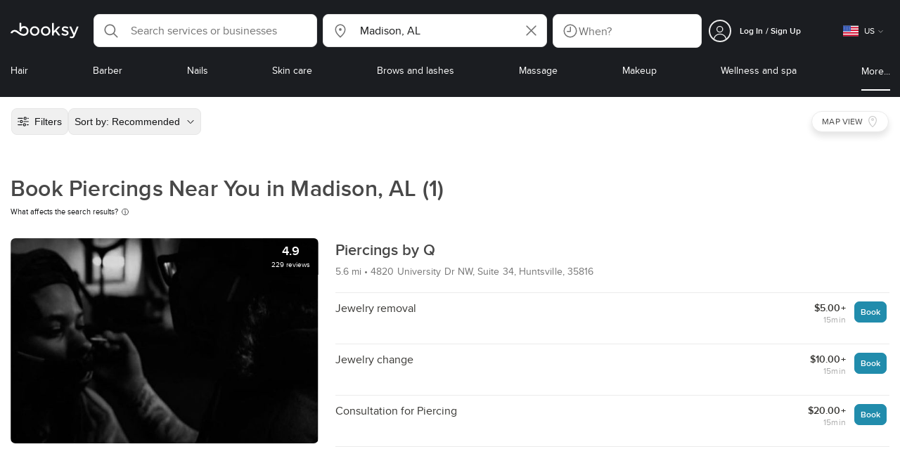

--- FILE ---
content_type: text/html; charset=utf-8
request_url: https://booksy.com/en-us/s/piercing/134626_madison
body_size: 42500
content:
<!doctype html>
<html data-n-head-ssr lang="en" data-n-head="%7B%22lang%22:%7B%22ssr%22:%22en%22%7D%7D">
  <head >
    <meta data-n-head="ssr" charset="utf-8"><meta data-n-head="ssr" name="viewport" content="width=device-width, initial-scale=1, maximum-scale=1"><meta data-n-head="ssr" name="fb:extensions:title" content="Booksy"><meta data-n-head="ssr" name="google-site-verification" content="xKi3xoZIdH1nrdejdc7Jb-DZfC2x7R0zDhgxVg1AWms"><meta data-n-head="ssr" name="google-site-verification" content="K2Y48etbyJ3kYzHdhNz2wgsCRQpcbfEN4bTVJ16pAGY"><meta data-n-head="ssr" data-hid="mobile-web-app-capable" name="mobile-web-app-capable" content="yes"><meta data-n-head="ssr" data-hid="apple-mobile-web-app-title" name="apple-mobile-web-app-title" content="Booksy"><meta data-n-head="ssr" data-hid="theme-color" name="theme-color" content="#00a3ad"><meta data-n-head="ssr" data-hid="og:site_name" property="og:site_name" content="Booksy"><meta data-n-head="ssr" data-hid="og:type" property="og:type" content="website"><meta data-n-head="ssr" data-hid="og:image:secure_url" property="og:image:secure_url" content="undefined"><meta data-n-head="ssr" data-hid="og:url" property="og:url" content="https://booksy.com/en-us/s/piercing/134626_madison"><meta data-n-head="ssr" data-hid="fb:app_id" property="fb:app_id" content="523698674383043"><meta data-n-head="ssr" data-hid="og:title" property="og:title" content="Piercings Near Me in Madison"><meta data-n-head="ssr" data-hid="description" name="description" content="Top piercing shops in Madison! Book safe piercings at local studios. See photos, prices &amp; reviews in Madison, AL. Find &amp; Book now!"><meta data-n-head="ssr" data-hid="og:description" property="og:description" content="Top piercing shops in Madison! Book safe piercings at local studios. See photos, prices &amp; reviews in Madison, AL. Find &amp; Book now!"><meta data-n-head="ssr" data-hid="robots" name="robots" content="index, follow"><title>Piercings Near Me in Madison</title><link data-n-head="ssr" rel="icon" type="image/x-icon" href="/favicon.ico"><link data-n-head="ssr" rel="preconnect" href="https://appsflyer.com"><link data-n-head="ssr" rel="preconnect" href="https://wa.appsflyer.com"><link data-n-head="ssr" rel="preconnect" href="https://cdn.appsflyer.com"><link data-n-head="ssr" rel="preconnect" href="https://www.google.com"><link data-n-head="ssr" rel="preconnect" href="https://cdn.apple-mapkit.com"><link data-n-head="ssr" rel="preconnect" href="https://app.link"><link data-n-head="ssr" rel="preconnect" href="https://g.doubleclick.net"><link data-n-head="ssr" rel="preconnect" href="https://storage.googleapis.com"><link data-n-head="ssr" rel="preconnect" href="https://www.google-analytics.com"><link data-n-head="ssr" rel="preconnect" href="https://connect.facebook.net"><link data-n-head="ssr" rel="preconnect" href="https://banner.appsflyer.com"><link data-n-head="ssr" rel="preconnect" href="https://impressions.onelink.me"><link data-n-head="ssr" rel="preconnect" href="https://stats.g.doubleclick.net"><link data-n-head="ssr" rel="preconnect" href="https://wa.onelink.me"><link data-n-head="ssr" rel="apple-touch-icon" sizes="180x180" href="/apple-touch-icon.png"><link data-n-head="ssr" rel="apple-touch-icon" sizes="120x120" href="/apple-touch-icon-120x120.png"><link data-n-head="ssr" rel="apple-touch-icon-precomposed" sizes="180x180" href="/apple-touch-icon-precomposed.png"><link data-n-head="ssr" rel="apple-touch-icon-precomposed" sizes="120x120" href="/apple-touch-icon-120x120-precomposed.png"><link data-n-head="ssr" rel="manifest" href="/_nuxt/manifest.4a2f12f5.json"><link data-n-head="ssr" rel="shortcut icon" href="https://dk2h3gy4kn9jw.cloudfront.net/web-2019/4a086e50/icons/icon_64.9w180g60g00.png"><link data-n-head="ssr" rel="canonical" href="https://booksy.com/en-us/s/piercing/134626_madison"><script data-n-head="ssr" type="text/javascript" src="https://pg.feroot.com/v1/bundle/7c7d3c18-3309-48c6-a1b8-966081b8ff7d"></script><script data-n-head="ssr" src="https://www.googletagmanager.com/gtag/js" async defer></script><script data-n-head="ssr" defer>!function(f,b,e,v,n,t,s){if(f.fbq)return;n=f.fbq=function(){n.callMethod?n.callMethod.apply(n,arguments):n.queue.push(arguments)};if(!f._fbq)f._fbq=n;n.push=n;n.loaded=!0;n.version='2.0';n.queue=[];t=b.createElement(e);t.async=!0;t.src=v;s=b.getElementsByTagName(e)[0];s.parentNode.insertBefore(t,s)}(window,document,'script','https://connect.facebook.net/en_US/fbevents.js');</script><script data-n-head="ssr" async defer>
                    <!-- Google Tag Manager -->
                    (function(w,d,s,l,i){var tD = new Date().toISOString().slice(0, 10);w[l]=w[l]||[];w[l].push({'gtm.start':
                    new Date().getTime(),event:'gtm.js'});var f=d.getElementsByTagName(s)[0],
                    j=d.createElement(s),dl=l!='dataLayer'?'&l='+l:'';j.async=true;j.src=
                    'https://www.googletagmanager.com/gtm.js?id='+i+dl+'&_='+tD;f.parentNode.insertBefore(j,f);
                    })(window,document, 'script', 'dataLayer', 'GTM-5WMDS6F');
                    <!-- End Google Tag Manager -->
                </script><link rel="preload" href="https://dk2h3gy4kn9jw.cloudfront.net/web-2019/4a086e50/8e5b4bf.js" as="script"><link rel="preload" href="https://dk2h3gy4kn9jw.cloudfront.net/web-2019/4a086e50/e3b1930.js" as="script"><link rel="preload" href="https://dk2h3gy4kn9jw.cloudfront.net/web-2019/4a086e50/be78887.js" as="script"><link rel="preload" href="https://dk2h3gy4kn9jw.cloudfront.net/web-2019/4a086e50/css/43fb8b5.css" as="style"><link rel="preload" href="https://dk2h3gy4kn9jw.cloudfront.net/web-2019/4a086e50/4d91bdb.js" as="script"><link rel="preload" href="https://dk2h3gy4kn9jw.cloudfront.net/web-2019/4a086e50/css/a408a27.css" as="style"><link rel="preload" href="https://dk2h3gy4kn9jw.cloudfront.net/web-2019/4a086e50/e5a8005.js" as="script"><link rel="preload" href="https://dk2h3gy4kn9jw.cloudfront.net/web-2019/4a086e50/img/header-bg.f0d45f5.jpg" as="image"><link rel="preload" href="https://dk2h3gy4kn9jw.cloudfront.net/web-2019/4a086e50/img/header-bg-pl.d057534.jpg" as="image"><link rel="preload" href="https://dk2h3gy4kn9jw.cloudfront.net/web-2019/4a086e50/css/1b7b9ff.css" as="style"><link rel="preload" href="https://dk2h3gy4kn9jw.cloudfront.net/web-2019/4a086e50/95325be.js" as="script"><link rel="preload" href="https://dk2h3gy4kn9jw.cloudfront.net/web-2019/4a086e50/css/88731c9.css" as="style"><link rel="preload" href="https://dk2h3gy4kn9jw.cloudfront.net/web-2019/4a086e50/2b5e390.js" as="script"><link rel="preload" href="https://dk2h3gy4kn9jw.cloudfront.net/web-2019/4a086e50/07aae2a.js" as="script"><link rel="preload" href="https://dk2h3gy4kn9jw.cloudfront.net/web-2019/4a086e50/1b81e5a.js" as="script"><link rel="preload" href="https://dk2h3gy4kn9jw.cloudfront.net/web-2019/4a086e50/52846db.js" as="script"><link rel="preload" href="https://dk2h3gy4kn9jw.cloudfront.net/web-2019/4a086e50/687be87.js" as="script"><link rel="preload" href="https://dk2h3gy4kn9jw.cloudfront.net/web-2019/4a086e50/0914280.js" as="script"><link rel="preload" href="https://dk2h3gy4kn9jw.cloudfront.net/web-2019/4a086e50/css/d25de80.css" as="style"><link rel="preload" href="https://dk2h3gy4kn9jw.cloudfront.net/web-2019/4a086e50/8beaea0.js" as="script"><link rel="preload" href="https://dk2h3gy4kn9jw.cloudfront.net/web-2019/4a086e50/css/7e87082.css" as="style"><link rel="preload" href="https://dk2h3gy4kn9jw.cloudfront.net/web-2019/4a086e50/f6a8f92.js" as="script"><link rel="preload" href="https://dk2h3gy4kn9jw.cloudfront.net/web-2019/4a086e50/css/54ee6f5.css" as="style"><link rel="preload" href="https://dk2h3gy4kn9jw.cloudfront.net/web-2019/4a086e50/2344eed.js" as="script"><link rel="preload" href="https://dk2h3gy4kn9jw.cloudfront.net/web-2019/4a086e50/css/246446a.css" as="style"><link rel="preload" href="https://dk2h3gy4kn9jw.cloudfront.net/web-2019/4a086e50/1efd165.js" as="script"><link rel="preload" href="https://dk2h3gy4kn9jw.cloudfront.net/web-2019/4a086e50/css/c93a7a4.css" as="style"><link rel="preload" href="https://dk2h3gy4kn9jw.cloudfront.net/web-2019/4a086e50/75efca1.js" as="script"><link rel="preload" href="https://dk2h3gy4kn9jw.cloudfront.net/web-2019/4a086e50/css/ea90fd2.css" as="style"><link rel="preload" href="https://dk2h3gy4kn9jw.cloudfront.net/web-2019/4a086e50/64bbdc9.js" as="script"><link rel="preload" href="https://dk2h3gy4kn9jw.cloudfront.net/web-2019/4a086e50/b5f3aa1.js" as="script"><link rel="preload" href="https://dk2h3gy4kn9jw.cloudfront.net/web-2019/4a086e50/96706fb.js" as="script"><link rel="preload" href="https://dk2h3gy4kn9jw.cloudfront.net/web-2019/4a086e50/css/d9dc917.css" as="style"><link rel="preload" href="https://dk2h3gy4kn9jw.cloudfront.net/web-2019/4a086e50/43864ab.js" as="script"><link rel="preload" href="https://dk2h3gy4kn9jw.cloudfront.net/web-2019/4a086e50/css/00f6f38.css" as="style"><link rel="preload" href="https://dk2h3gy4kn9jw.cloudfront.net/web-2019/4a086e50/e5adb8c.js" as="script"><link rel="preload" href="https://dk2h3gy4kn9jw.cloudfront.net/web-2019/4a086e50/css/f22587c.css" as="style"><link rel="preload" href="https://dk2h3gy4kn9jw.cloudfront.net/web-2019/4a086e50/48c086b.js" as="script"><link rel="preload" href="https://dk2h3gy4kn9jw.cloudfront.net/web-2019/4a086e50/css/57fa161.css" as="style"><link rel="preload" href="https://dk2h3gy4kn9jw.cloudfront.net/web-2019/4a086e50/4565f84.js" as="script"><link rel="stylesheet" href="https://dk2h3gy4kn9jw.cloudfront.net/web-2019/4a086e50/css/43fb8b5.css"><link rel="stylesheet" href="https://dk2h3gy4kn9jw.cloudfront.net/web-2019/4a086e50/css/a408a27.css"><link rel="stylesheet" href="https://dk2h3gy4kn9jw.cloudfront.net/web-2019/4a086e50/css/1b7b9ff.css"><link rel="stylesheet" href="https://dk2h3gy4kn9jw.cloudfront.net/web-2019/4a086e50/css/88731c9.css"><link rel="stylesheet" href="https://dk2h3gy4kn9jw.cloudfront.net/web-2019/4a086e50/css/d25de80.css"><link rel="stylesheet" href="https://dk2h3gy4kn9jw.cloudfront.net/web-2019/4a086e50/css/7e87082.css"><link rel="stylesheet" href="https://dk2h3gy4kn9jw.cloudfront.net/web-2019/4a086e50/css/54ee6f5.css"><link rel="stylesheet" href="https://dk2h3gy4kn9jw.cloudfront.net/web-2019/4a086e50/css/246446a.css"><link rel="stylesheet" href="https://dk2h3gy4kn9jw.cloudfront.net/web-2019/4a086e50/css/c93a7a4.css"><link rel="stylesheet" href="https://dk2h3gy4kn9jw.cloudfront.net/web-2019/4a086e50/css/ea90fd2.css"><link rel="stylesheet" href="https://dk2h3gy4kn9jw.cloudfront.net/web-2019/4a086e50/css/d9dc917.css"><link rel="stylesheet" href="https://dk2h3gy4kn9jw.cloudfront.net/web-2019/4a086e50/css/00f6f38.css"><link rel="stylesheet" href="https://dk2h3gy4kn9jw.cloudfront.net/web-2019/4a086e50/css/f22587c.css"><link rel="stylesheet" href="https://dk2h3gy4kn9jw.cloudfront.net/web-2019/4a086e50/css/57fa161.css">
  </head>
  <body >
    <div data-server-rendered="true" id="__nuxt"><!----><div id="__layout"><div data-view="my-booksy" id="page" data-v-62348086><svg version="1.1" xmlns="http://www.w3.org/2000/svg" xmlns:xlink="http://www.w3.org/1999/xlink" data-v-517406a6 data-v-62348086><symbol id="logo" viewBox="0 0 76 17" data-v-5d38db51 data-v-517406a6><path d="M68.7192704,3.92109317 C68.947897,3.92009938 69.1766237,3.91910559 69.4052504,3.92129193 C70.0205293,3.92685714 70.0715021,3.99890683 69.8475823,4.5491677 C69.4793562,5.45450932 69.1116309,6.35995031 68.740701,7.26419876 C67.9064092,9.29878261 67.0702146,11.332472 66.2351216,13.3666584 C66.0423462,13.836323 65.8223319,14.291677 65.530515,14.7100621 C64.9391702,15.5578634 64.1505436,16.0114286 63.0850215,15.9997019 C62.4760515,15.9930435 61.8991273,15.8960497 61.3380258,15.6745342 C60.981216,15.5336149 60.8204864,15.4412919 61.0409013,15.0190311 C61.1295279,14.8492919 61.186309,14.6635528 61.2666237,14.4891429 C61.4802289,14.0253416 61.5024607,14.0224596 61.9753362,14.1917019 C62.1892418,14.2681242 62.4087554,14.3436522 62.6320744,14.3758509 C63.3284692,14.476323 63.859628,14.2330435 64.2337625,13.6206708 C64.4789127,13.2192795 64.5515165,12.8759255 64.3302003,12.4083478 C63.1351931,9.88332919 61.9809442,7.33922981 60.8134764,4.8013913 C60.7405722,4.64288199 60.6660658,4.48437267 60.6060801,4.32089441 C60.5173534,4.07850932 60.5878541,3.95259627 60.8444206,3.92973913 C61.0712446,3.90956522 61.3012732,3.92556522 61.5301001,3.92556522 C62.5704864,3.92864596 62.3477682,3.82121739 62.7462375,4.71821118 C63.544578,6.51478261 64.327897,8.31781366 65.1226323,10.1159752 L65.2879685,10.451677 C65.2879685,10.451677 65.3400429,10.5595031 65.4052361,10.5595031 C65.4704292,10.5595031 65.5659657,10.5704348 65.6398712,10.4387578 C65.6686123,10.387677 65.7006581,10.3120497 65.7291989,10.2386087 C65.7365093,10.2089938 65.7444206,10.1806708 65.7544349,10.1553292 C66.5092132,8.24 67.2484692,6.31870807 67.9961373,4.40059627 C68.1830043,3.92109317 68.189814,3.92337888 68.7192704,3.92109317 Z M55.8849356,7.47826087 C56.5141345,7.69659627 57.166867,7.84228571 57.7834478,8.0997764 C58.2741488,8.30469565 58.7311016,8.55542857 59.1059371,8.9383354 C60.0133333,9.86544099 59.8473963,11.5977143 58.8787124,12.4855652 C58.2754506,13.0384099 57.5522175,13.3169689 56.7358512,13.370236 C55.4143634,13.4562981 54.192618,13.1437516 53.0651073,12.4631056 C52.2714735,11.9839006 52.2565522,11.9369938 52.7903147,11.2183851 C53.1518312,10.731528 53.1050644,10.5129938 53.8513305,11.0181366 C54.7012446,11.5932422 55.6511016,11.8710062 56.6939914,11.781764 C57.0757368,11.7490683 57.4166237,11.6353789 57.6839056,11.3553292 C58.1246352,10.8934161 58.0636481,10.2828323 57.5429041,9.91145342 C57.1795851,9.65227329 56.7512732,9.5397764 56.3353791,9.40452174 C55.9523319,9.28 55.5602718,9.18320497 55.1749213,9.06544099 C54.7706438,8.94201242 54.3877969,8.76760248 54.0183691,8.56308075 C52.4512303,7.69530435 52.5358512,5.79826087 53.4781974,4.79413665 C54.0560229,4.17848447 54.7804578,3.8649441 55.6211588,3.81018634 C55.7962089,3.79875776 55.9725608,3.80849689 56.1483119,3.80849689 C57.2354649,3.76924224 58.221774,4.10713043 59.1545064,4.62618634 C59.5394564,4.84054658 59.5616881,4.95055901 59.3401717,5.33654658 C59.2184979,5.54862112 59.0845064,5.75363975 58.9580258,5.96303106 C58.8360515,6.16477019 58.6664092,6.19915528 58.4621173,6.10275776 C58.3509585,6.05038509 58.2429041,5.99145342 58.1358512,5.93132919 C57.530186,5.5910559 56.8734478,5.39796273 56.186867,5.34231056 C55.7859943,5.30981366 55.3799142,5.38742857 55.0250072,5.60655901 C54.4215451,5.9788323 54.4044206,6.65093168 54.9811445,7.06017391 C55.2567382,7.25575155 55.5691845,7.36874534 55.8849356,7.47826087 Z M47.6083119,7.71786335 C47.3660658,7.97187578 47.3630615,7.99234783 47.5883834,8.288 C48.6699285,9.70742857 49.7561803,11.1234783 50.8378255,12.5429068 C50.9590987,12.701913 51.1876252,12.8420373 51.0763662,13.0778634 C50.9678112,13.3084224 50.7187554,13.254559 50.5112589,13.2564472 C50.2298569,13.2589317 49.9473534,13.2418385 49.6673534,13.2610186 C49.3550072,13.2824845 49.1411016,13.1703851 48.9514306,12.9201491 C48.2012589,11.9301366 47.4353648,10.9518509 46.6723748,9.97147826 C46.0563948,9.18012422 46.1486266,9.22554037 45.6666381,9.66807453 C45.3447783,9.98559006 44.9403004,10.3986087 44.790186,10.6105839 C44.728598,10.7213913 44.6778255,10.8360745 44.6393705,10.9554286 C44.5548498,11.2838758 44.5837911,11.6273292 44.5837911,11.6273292 L44.5837911,12.0661863 C44.6008155,12.2518261 44.5929041,12.441441 44.5837911,12.6302609 C44.580887,12.6883975 44.5779828,12.7464348 44.5756795,12.8042733 C44.5620601,13.1372919 44.4618169,13.2407453 44.1317454,13.2535652 C43.8156938,13.2658882 43.4983405,13.2662857 43.182289,13.2532671 C42.8282833,13.238559 42.7701001,13.1769441 42.7673963,12.8006957 C42.7607868,11.9106584 42.7648927,11.0205217 42.7648927,10.1304845 C42.7647926,8.99607453 42.7647926,7.8616646 42.7647926,6.72725466 C42.7647926,4.82504348 42.7647926,2.92273292 42.7648927,1.02042236 C42.7649928,0.880795031 42.7693991,0.741167702 42.7665951,0.601639752 C42.7621888,0.384397516 42.8816595,0.272298137 43.0849499,0.265838509 C43.453877,0.254012422 43.8239056,0.247950311 44.1925322,0.263751553 C44.4539056,0.274981366 44.5524464,0.393540373 44.5754793,0.665440994 C44.585794,0.786881988 44.5784835,0.909614907 44.5784835,1.03185093 C44.5784835,3.28318012 44.5756795,5.53450932 44.5837911,7.78583851 L44.5837911,8.21465839 C44.6046209,8.24924224 44.6378684,8.27746584 44.6906438,8.29515528 C44.8526753,8.34951553 44.9703433,8.11915528 45.0878112,7.99761491 C46.3048498,6.73898137 47.5209871,5.47945342 48.7274106,4.21078261 C48.9237911,4.00427329 49.1246781,3.89913043 49.4156938,3.91562733 C49.8013448,3.93749068 50.1891989,3.92288199 50.5761516,3.9213913 C50.7407868,3.92069565 50.9028183,3.93361491 50.9778255,4.10603727 C51.0522318,4.27696894 50.8971102,4.35845963 50.8056795,4.45197516 C50.1320172,5.14047205 49.4520458,5.82290683 48.7769814,6.51001242 C48.3843205,6.90971429 47.9949642,7.31249689 47.6083119,7.71786335 Z M31.2661439,8.57639752 C31.2714735,5.99016149 33.2021316,3.73684472 36.1541488,3.73475488 C39.2325465,3.73257143 41.1077253,6.21962733 40.9995708,8.5938882 C41.0656652,10.8840745 39.3444063,13.4264845 36.1220029,13.4359764 C33.1684835,13.4446708 31.2608584,11.2054658 31.2661439,8.57639752 Z M39.1888841,8.62996273 C39.2723033,7.09614907 37.9856652,5.2301118 35.9073963,5.39309317 C34.8532904,5.4757764 34.072475,5.95875776 33.5519313,6.84144099 C33.0815594,7.63935404 32.9596853,8.50653416 33.1931187,9.41376398 C33.723176,11.4734907 35.8766524,12.3437516 37.5716738,11.4321491 C38.6797568,10.8360745 39.141216,9.84198758 39.1888841,8.62996273 Z M19.9487953,8.58414907 C19.9506009,6.16159006 21.7844206,3.73078261 24.8307725,3.7330651 C27.8595994,3.73525466 29.7346781,6.10524224 29.696123,8.58583851 C29.7094421,11.1327205 27.8129328,13.455205 24.7633763,13.4356273 C21.7395565,13.4162484 19.9468956,11.0423851 19.9487953,8.58414907 Z M27.0669671,10.7989068 C28.0356509,9.69609938 28.156824,8.03895652 27.3656938,6.80318012 C26.7768526,5.88322981 25.9416595,5.38186335 24.6663376,5.39160248 C24.0426466,5.3567205 23.3829041,5.62146584 22.8047783,6.1355528 C21.5374678,7.2626087 21.4040773,9.40531677 22.5594278,10.7364969 C23.8494707,12.2229068 25.966495,12.0518758 27.0669671,10.7989068 Z M11.5540057,4.13714286 C12.2692275,3.71627329 13.0633619,3.49247205 13.86701,3.52556522 C15.5752504,3.59602484 16.9225751,4.36849689 17.8147496,5.84606211 C18.3441059,6.72268323 18.528269,7.67890683 18.5148498,8.69932919 C18.4997282,9.84546584 18.1719599,10.8653913 17.432103,11.7391304 C16.5022747,12.8373665 15.3007582,13.3676522 13.855794,13.488795 C11.7246495,13.6675776 9.99407725,12.8000994 8.36835479,11.5917516 C7.56600858,10.9953789 6.75735336,10.4087453 5.91174535,9.87329193 C5.53831187,9.63686957 5.14134478,9.45729193 4.71353362,9.34439752 C3.75246066,9.09078261 2.82773963,9.45699379 2.30879828,10.297441 C2.26283262,10.3717764 2.21376252,10.4455155 2.17911302,10.525118 C2.07516452,10.7639255 1.89741059,10.8585342 1.63643777,10.8502857 C1.24988555,10.8380621 0.862432046,10.855354 0.475879828,10.8448199 C0.0154220315,10.8321988 -0.0984406295,10.6686211 0.0806151645,10.2508323 C0.687181688,8.83537888 1.75640916,7.94265839 3.25995708,7.5986087 C4.65454936,7.27950311 5.94469242,7.56024845 7.10034335,8.40367702 C7.78001431,8.89957764 8.43925608,9.42350311 9.1267382,9.90817391 C10.0598712,10.565764 11.0185408,11.2018882 12.1323319,11.5088696 C13.30701,11.8325466 14.4624607,11.7913043 15.5036481,11.0456646 C16.1158226,10.6073043 16.5193991,10.0289193 16.6349642,9.28546584 C16.7895851,8.29058385 16.6842346,7.34081988 16.0550358,6.4992795 C14.8686409,4.91259627 12.5534335,4.98951553 11.47299,6.66802484 C11.1653505,7.14593789 10.972475,7.66409938 11.0038197,8.24745342 C11.0168383,8.49103106 11.0203433,8.73768944 10.9962089,8.9797764 C10.9677682,9.26419876 10.8030329,9.37202484 10.5654936,9.24879503 C10.1291702,9.02270807 9.7241917,8.74255901 9.33563662,8.44223602 C9.14246066,8.29296894 9.1772103,8.06886957 9.17711016,7.86067081 C9.17701001,6.65649689 9.17711016,5.45212422 9.17851216,4.24795031 C9.17851216,3.04367702 9.17620887,1.83940373 9.17951359,0.635130435 C9.18091559,0.0835776398 9.21536481,0.0546583851 9.78818312,0.0483975155 C9.96403433,0.0465093168 10.1398856,0.0465093168 10.3157368,0.0483975155 C10.9151931,0.0548571429 11.0038197,0.144 11.0057225,0.759354037 C11.0083262,1.56223602 11.0064235,2.36501863 11.0064235,3.16790062 C11.0064235,3.37729193 11.0060229,3.58678261 11.0065236,3.79617391 C11.0079256,4.44710559 11.013133,4.45545342 11.5540057,4.13714286 Z" id="Shape" data-v-5d38db51></path></symbol></svg> <header data-testid="header" class="purify_sOU1G3rMo8M8Irio1GksdQ== purify_Iv6nBt77AdqR7o3HWZSrWw=="><!----> <section style="min-height:auto;"><div class="purify_ysvwEdRYGZiU1zmxHt7Suw=="><div class="purify_rlJqDBNklBJQClhNX8wR7A== purify_5lh6T3e9rsnraktSdFHHmA=="><div class="purify_6Wf2uaPg+Gpg00jLJvXXWQ=="><a href="/en-us/" data-testid="home-link" class="nuxt-link-active purify_IiGT0FxDWWwP-ar3nB0UTw=="><svg viewBox="0 0 76 17" class="icon purify_Xo8GXQinolmJM5aoyT4VwA==" data-v-5d38db51><title data-v-5d38db51>Booksy logo</title> <use xmlns:xlink="http://www.w3.org/1999/xlink" xlink:href="#logo" data-v-5d38db51></use></svg></a></div> <div class="purify_7YfSmChmSIuJRNbU1BE59g== purify_ZK+2ziiuCkfxer0oW4ZwIw=="><div data-testid="search-what-desktop"><div data-testid="what-search-dropdown" class="b-dropdown b-input-dropdown b-w-100p purify_URXoMpRou7ugTP4XCptk2A=="><div role="button" class="b-dropdown-toggle"><div class="b-form-field"><!----> <div class="b-form-group purify_MTLEmVXNC6RaiuoKU0omkQ=="><div class="b-form-group-icon"><svg xmlns="http://www.w3.org/2000/svg" fill="none" viewBox="0 0 24 24" role="img" width="24" height="24" class="b-icon"><path fill="currentColor" fill-rule="evenodd" d="M10.33 2.5a7.83 7.83 0 1 0 4.943 13.904l4.861 4.862a.8.8 0 0 0 1.132-1.132l-4.862-4.862A7.83 7.83 0 0 0 10.33 2.5zM4.1 10.33a6.23 6.23 0 1 1 12.46 0 6.23 6.23 0 0 1-12.46 0z" clip-rule="evenodd"></path></svg></div> <!----> <input type="text" placeholder="Search services or businesses" value="" class="b-form-control purify_OvCnG2pVikn-QHwjez697A=="> <!----> <!----> <!----> <!----> <!----> <!----></div> <!----></div></div> <!----></div></div> <div data-testid="search-where-desktop"><div data-testid="where-search-dropdown" class="b-dropdown b-input-dropdown b-w-100p purify_URXoMpRou7ugTP4XCptk2A=="><div role="button" class="b-dropdown-toggle"><div class="b-form-field"><!----> <div class="b-form-group purify_MTLEmVXNC6RaiuoKU0omkQ=="><div class="b-form-group-icon"><svg xmlns="http://www.w3.org/2000/svg" fill="none" viewBox="0 0 24 24" role="img" width="24" height="24" class="b-icon"><path fill="currentColor" d="M12 11.85a1.899 1.899 0 1 0 0-3.799 1.899 1.899 0 0 0 0 3.798z"></path><path fill="currentColor" fill-rule="evenodd" d="M12 2.5c-4.072 0-7.44 3.272-7.44 7.389 0 2.48.977 4.606 2.316 6.46 1.306 1.808 2.993 3.41 4.52 4.859l.092.086a.75.75 0 0 0 1.026.006c1.576-1.462 3.302-3.09 4.629-4.942 1.333-1.862 2.297-3.994 2.297-6.469C19.44 5.772 16.073 2.5 12 2.5zM6.06 9.889C6.06 6.619 8.736 4 12 4c3.263 0 5.94 2.62 5.94 5.889 0 2.062-.797 3.893-2.017 5.595-1.093 1.526-2.498 2.911-3.914 4.237-1.409-1.342-2.816-2.725-3.917-4.25-1.226-1.698-2.033-3.52-2.033-5.582z" clip-rule="evenodd"></path></svg></div> <!----> <input type="text" placeholder="Where?" value="Madison, AL" class="b-form-control purify_OvCnG2pVikn-QHwjez697A=="> <!----> <!----> <!----> <!----> <div class="b-form-group-addon-after"><div class="b-actions"><svg xmlns="http://www.w3.org/2000/svg" fill="none" viewBox="0 0 24 24" role="img" width="24" height="24" data-testid="search-dropdown-clear-icon" class="b-mr-1 b-icon"><path fill="currentColor" fill-rule="evenodd" d="M3.265 3.265a.9.9 0 0 1 1.272 0L12 10.727l7.463-7.462a.9.9 0 1 1 1.272 1.272L13.273 12l7.462 7.463a.9.9 0 0 1-1.272 1.272L12 13.273l-7.463 7.462a.9.9 0 0 1-1.272-1.272L10.727 12 3.265 4.537a.9.9 0 0 1 0-1.272z" clip-rule="evenodd"></path></svg></div></div> <!----></div> <!----></div></div> <!----></div> <div data-testid="search-where-desktop-location-tutorial" class="modal modal -size-sm" style="display:none;"><div data-testid="location-tutorial-modal" class="modal__content"><div class="b-px-6 b-pt-6 b-flex b-justify-end"><button type="button" data-testid="where-search-dropdown-tutorial-modal-btn" class="b-button b-line-base b-button-lite b-button-icononly purify_kor-DHlneZEARZEgcKfFCg=="><svg xmlns="http://www.w3.org/2000/svg" fill="none" viewBox="0 0 24 24" role="img" width="24" height="24" class="b-button-icon b-icon b-text-default"><path fill="currentColor" fill-rule="evenodd" d="M3.265 3.265a.9.9 0 0 1 1.272 0L12 10.727l7.463-7.462a.9.9 0 1 1 1.272 1.272L13.273 12l7.462 7.463a.9.9 0 0 1-1.272 1.272L12 13.273l-7.463 7.462a.9.9 0 0 1-1.272-1.272L10.727 12 3.265 4.537a.9.9 0 0 1 0-1.272z" clip-rule="evenodd"></path></svg> <!----> <!----></button></div> <div class="b-pb-10 b-px-10"><div><span data-testid="location-tutorial-header" class="b-h1 b-mb-4"></span> <p class="b-font-h5 b-mb-8"></p> <div class="b-flex b-flex-column b-flex-gap-4"><div class="b-flex b-flex-gap-3 b-items-center"><span class="purify_6S-SQF5vHQu57U44FfTfIA==">1</span> <span class="b-font-h5">Click on the three-dot menu icon in the top-right corner of the browser window</span></div><div class="b-flex b-flex-gap-3 b-items-center"><span class="purify_6S-SQF5vHQu57U44FfTfIA==">2</span> <span class="b-font-h5">Select &quot;Settings&quot; from the dropdown menu.</span></div><div class="b-flex b-flex-gap-3 b-items-center"><span class="purify_6S-SQF5vHQu57U44FfTfIA==">3</span> <span class="b-font-h5">Scroll down and click on &quot;Privacy and security&quot; in the left sidebar.</span></div><div class="b-flex b-flex-gap-3 b-items-center"><span class="purify_6S-SQF5vHQu57U44FfTfIA==">4</span> <span class="b-font-h5">Click on &quot;Site settings&quot; and scroll down to find the &quot;Location&quot; option.</span></div><div class="b-flex b-flex-gap-3 b-items-center"><span class="purify_6S-SQF5vHQu57U44FfTfIA==">5</span> <span class="b-font-h5">Toggle the switch to allow sites to request your physical location.</span></div><div class="b-flex b-flex-gap-3 b-items-center"><span class="purify_6S-SQF5vHQu57U44FfTfIA==">6</span> <span class="b-font-h5">Go back to Booksy and in the location search window click &quot;Use my current location&quot;.</span></div> <div class="b-mt-6 b-font-h5 text"><span>Read more: </span> <span data-testid="location-tutorial-read-more" class="purify_lQYyrxPSaZNSb1+UfiAaQw== b-link"></span></div></div></div></div></div></div></div> <div data-testid="search-when"><div data-testid="search-when-trigger" role="button" class="b-flex b-items-center b-justify-between b-w-100p b-rounded-lg b-py-3 b-pl-3 b-pr-2 b-cursor-pointer purify_0z9tUkFxMolaGQGZEyeu0Q=="><div class="purify_1ZOX0yt5SoN7fc3Jc-W6YA== b-flex b-items-center b-h-100p"><svg xmlns="http://www.w3.org/2000/svg" fill="none" viewBox="0 0 24 24" role="img" width="24" height="24" class="b-icon b-text-secondary purify_TfQhpwTdr2TAFQl+3khKSg=="><path fill="currentColor" d="M11.51 6.622a.75.75 0 0 1 1.5 0v6.052a.75.75 0 0 1-.75.75H7.83a.75.75 0 0 1 0-1.5h3.679V6.622z"></path><path fill="currentColor" fill-rule="evenodd" d="M12 2.5a9.5 9.5 0 1 0 0 19 9.5 9.5 0 0 0 0-19zM4 12a8 8 0 1 1 16 0 8 8 0 0 1-16 0z" clip-rule="evenodd"></path></svg> <span data-testid="search-when-trigger-placeholder" class="purify_5lS6SbZjDMnyQasiuQAQow==">
            When?
        </span></div> <!----></div> <div class="modal modal -size-sm" style="display:none;"><section class="modal__content"><div data-testid="search-when-modal" class="b-flex b-flex-column b-justify-between b-h-100p" data-v-c8a16ac2><div class="b-mt-6 b-mx-6" data-v-c8a16ac2><header class="b-mb-8 purify_-9C03J1T8-hXip98hqaV5Q==" data-v-c8a16ac2><!----> <div class="b-flex b-items-center b-justify-between"><span class="b-h2 b-font-bold">
            Preferred time
        </span> <button type="button" data-testid="search-when-modal-back-button-desktop" class="b-px-0 b-button b-line-base b-button-lite b-button-icononly b-button-size-xs purify_kor-DHlneZEARZEgcKfFCg=="><svg xmlns="http://www.w3.org/2000/svg" fill="none" viewBox="0 0 24 24" role="img" width="24" height="24" class="b-button-icon b-icon b-text-default"><path fill="currentColor" fill-rule="evenodd" d="M3.265 3.265a.9.9 0 0 1 1.272 0L12 10.727l7.463-7.462a.9.9 0 1 1 1.272 1.272L13.273 12l7.462 7.463a.9.9 0 0 1-1.272 1.272L12 13.273l-7.463 7.462a.9.9 0 0 1-1.272-1.272L10.727 12 3.265 4.537a.9.9 0 0 1 0-1.272z" clip-rule="evenodd"></path></svg> <!----> <!----></button></div></header> <section class="purify_4HCtKtUDJUltiUFPlIOj5A==" data-v-c8a16ac2><div data-testid="search-when-modal-datepicker" class="b-datepicker" data-v-47ed1a38 data-v-c8a16ac2><div class="b-datepicker-header-row" data-v-47ed1a38><div class="b-datepicker-month-row" data-v-47ed1a38><div data-testid="b-datepicker-prev-month" class="b-datepicker-nav b-datepicker-nav-disabled" data-v-47ed1a38><svg xmlns="http://www.w3.org/2000/svg" fill="none" viewBox="0 0 24 24" role="img" width="24" height="24" class="b-datepicker-nav-icon b-icon b-icon-rotate-90" data-v-47ed1a38><path fill="currentColor" fill-rule="evenodd" d="M6.22 8.97a.75.75 0 0 1 1.06 0L12 13.69l4.72-4.72a.75.75 0 1 1 1.06 1.06l-5.25 5.25a.75.75 0 0 1-1.06 0l-5.25-5.25a.75.75 0 0 1 0-1.06z" clip-rule="evenodd"></path></svg></div> <div class="b-datepicker-title" data-v-47ed1a38>
                January 2026
            </div> <div data-testid="b-datepicker-next-month" class="b-datepicker-nav" data-v-47ed1a38><svg xmlns="http://www.w3.org/2000/svg" fill="none" viewBox="0 0 24 24" role="img" width="24" height="24" class="b-datepicker-nav-icon b-icon b-icon-rotate-270" data-v-47ed1a38><path fill="currentColor" fill-rule="evenodd" d="M6.22 8.97a.75.75 0 0 1 1.06 0L12 13.69l4.72-4.72a.75.75 0 1 1 1.06 1.06l-5.25 5.25a.75.75 0 0 1-1.06 0l-5.25-5.25a.75.75 0 0 1 0-1.06z" clip-rule="evenodd"></path></svg></div></div></div> <ul class="b-datepicker-row" data-v-47ed1a38><li class="b-datepicker-day-name" data-v-47ed1a38>
            Sun
        </li><li class="b-datepicker-day-name" data-v-47ed1a38>
            Mon
        </li><li class="b-datepicker-day-name" data-v-47ed1a38>
            Tue
        </li><li class="b-datepicker-day-name" data-v-47ed1a38>
            Wed
        </li><li class="b-datepicker-day-name" data-v-47ed1a38>
            Thu
        </li><li class="b-datepicker-day-name" data-v-47ed1a38>
            Fri
        </li><li class="b-datepicker-day-name" data-v-47ed1a38>
            Sat
        </li></ul> <ul class="b-datepicker-days-row" data-v-47ed1a38><li class="b-datepicker-day-other b-datepicker-day-disabled" data-v-47ed1a38><span data-v-47ed1a38>28</span></li><li class="b-datepicker-day-other b-datepicker-day-disabled" data-v-47ed1a38><span data-v-47ed1a38>29</span></li><li class="b-datepicker-day-other b-datepicker-day-disabled" data-v-47ed1a38><span data-v-47ed1a38>30</span></li><li class="b-datepicker-day-other b-datepicker-day-disabled" data-v-47ed1a38><span data-v-47ed1a38>31</span></li><li class="b-datepicker-day-disabled" data-v-47ed1a38><span data-v-47ed1a38>1</span></li><li class="b-datepicker-day-disabled" data-v-47ed1a38><span data-v-47ed1a38>2</span></li><li class="b-datepicker-day-disabled" data-v-47ed1a38><span data-v-47ed1a38>3</span></li></ul><ul class="b-datepicker-days-row" data-v-47ed1a38><li class="b-datepicker-day-disabled" data-v-47ed1a38><span data-v-47ed1a38>4</span></li><li class="b-datepicker-day-disabled" data-v-47ed1a38><span data-v-47ed1a38>5</span></li><li class="b-datepicker-day-disabled" data-v-47ed1a38><span data-v-47ed1a38>6</span></li><li class="b-datepicker-day-disabled" data-v-47ed1a38><span data-v-47ed1a38>7</span></li><li class="b-datepicker-day-disabled" data-v-47ed1a38><span data-v-47ed1a38>8</span></li><li class="b-datepicker-day-disabled" data-v-47ed1a38><span data-v-47ed1a38>9</span></li><li class="b-datepicker-day-disabled" data-v-47ed1a38><span data-v-47ed1a38>10</span></li></ul><ul class="b-datepicker-days-row" data-v-47ed1a38><li class="b-datepicker-day-disabled" data-v-47ed1a38><span data-v-47ed1a38>11</span></li><li class="b-datepicker-day-disabled" data-v-47ed1a38><span data-v-47ed1a38>12</span></li><li class="b-datepicker-day-disabled" data-v-47ed1a38><span data-v-47ed1a38>13</span></li><li class="b-datepicker-day-disabled" data-v-47ed1a38><span data-v-47ed1a38>14</span></li><li class="b-datepicker-day-disabled" data-v-47ed1a38><span data-v-47ed1a38>15</span></li><li class="b-datepicker-day-disabled" data-v-47ed1a38><span data-v-47ed1a38>16</span></li><li class="b-datepicker-day-disabled" data-v-47ed1a38><span data-v-47ed1a38>17</span></li></ul><ul class="b-datepicker-days-row" data-v-47ed1a38><li class="b-datepicker-day-today" data-v-47ed1a38><span data-v-47ed1a38>18</span></li><li data-v-47ed1a38><span data-v-47ed1a38>19</span></li><li data-v-47ed1a38><span data-v-47ed1a38>20</span></li><li data-v-47ed1a38><span data-v-47ed1a38>21</span></li><li data-v-47ed1a38><span data-v-47ed1a38>22</span></li><li data-v-47ed1a38><span data-v-47ed1a38>23</span></li><li data-v-47ed1a38><span data-v-47ed1a38>24</span></li></ul><ul class="b-datepicker-days-row" data-v-47ed1a38><li data-v-47ed1a38><span data-v-47ed1a38>25</span></li><li data-v-47ed1a38><span data-v-47ed1a38>26</span></li><li data-v-47ed1a38><span data-v-47ed1a38>27</span></li><li data-v-47ed1a38><span data-v-47ed1a38>28</span></li><li data-v-47ed1a38><span data-v-47ed1a38>29</span></li><li data-v-47ed1a38><span data-v-47ed1a38>30</span></li><li data-v-47ed1a38><span data-v-47ed1a38>31</span></li></ul></div></section> <div class="purify_iKNebPRwkDCZFbU82Urt6Q== b-mt-4" data-v-c8a16ac2><!----></div></div> <footer class="b-flex b-justify-center b-mx-4 b-flex-gap-2 purify_qOWEErU6hOwcYhsD+DOdaw==" data-v-c8a16ac2><!----> <button type="button" data-testid="search-when-modal-submit-button" class="b-button b-line-base b-button-primary b-button-block b-button-color-sea purify_kor-DHlneZEARZEgcKfFCg== purify_fDT3AUrYFqBvb2nfq4L1RQ==" data-v-c8a16ac2><!----> <span class="b-button-text">
            Schedule
        </span> <!----></button></footer></div></section></div></div></div> <div class="purify_L1rGNbVb1UCNNsTswxJc-A=="><div class="purify_wTh+HXqhCfkLGdFyiQSVBA=="><!----></div> <span data-testid="select-country" class="purify_a7+oDVYW-6TY1+6PDs-DLw=="><!----> <span class="purify_JfJ7xYNQ6ZGCToJPC3aN4w== purify_l8wESnkSHhsMN3do4Y0s6w== purify_9etQQJGx4uReNCHDGCNV3g==">
                            us
                        </span> <!----></span> <!----> <!----></div></div></div></section> <!----> <section><div class="purify_A50mJkUS2cW-oQxga63kRg=="><div data-testid="categories-list" data-v-789ec361><!----> <ul class="list" data-v-789ec361><li data-v-789ec361><a href="/en-us/s/hair-salon/134626_madison" data-testid="category-Hair" data-v-789ec361><div class="name" data-v-789ec361>
                    Hair
                </div></a></li><li data-v-789ec361><a href="/en-us/s/barber-shop/134626_madison" data-testid="category-Barber" data-v-789ec361><div class="name" data-v-789ec361>
                    Barber
                </div></a></li><li data-v-789ec361><a href="/en-us/s/nail-salon/134626_madison" data-testid="category-Nails" data-v-789ec361><div class="name" data-v-789ec361>
                    Nails
                </div></a></li><li data-v-789ec361><a href="/en-us/s/skin-care/134626_madison" data-testid="category-Skin care" data-v-789ec361><div class="name" data-v-789ec361>
                    Skin care
                </div></a></li><li data-v-789ec361><a href="/en-us/s/brows-lashes/134626_madison" data-testid="category-Brows and lashes" data-v-789ec361><div class="name" data-v-789ec361>
                    Brows and lashes
                </div></a></li><li data-v-789ec361><a href="/en-us/s/massage/134626_madison" data-testid="category-Massage" data-v-789ec361><div class="name" data-v-789ec361>
                    Massage
                </div></a></li><li data-v-789ec361><a href="/en-us/s/makeup/134626_madison" data-testid="category-Makeup" data-v-789ec361><div class="name" data-v-789ec361>
                    Makeup
                </div></a></li><li data-v-789ec361><a href="/en-us/s/wellness-day-spa/134626_madison" data-testid="category-Wellness and spa" data-v-789ec361><div class="name" data-v-789ec361>
                    Wellness and spa
                </div></a></li> <li class="dropdownContainer nuxt-link-exact-active" data-v-789ec361><span data-testid="more-categories" class="moreBtn" data-v-789ec361>
                    More...
                </span> <div data-testid="more-categories-dropdown" class="dropdown purify_IOky1SMDUIIoCuNiDSyrcQ==" data-v-789ec361><a href="/en-us/s/braids-locs/134626_madison" data-testid="category-Braids and locs" class="link" data-v-789ec361><div data-v-789ec361>Braids and locs</div></a><a href="/en-us/s/tattoo-shop/134626_madison" data-testid="category-Tattoos" class="link" data-v-789ec361><div data-v-789ec361>Tattoos</div></a><a href="/en-us/s/aesthetic-medicine/134626_madison" data-testid="category-Medical aesthetics" class="link" data-v-789ec361><div data-v-789ec361>Medical aesthetics</div></a><a href="/en-us/s/hair-removal/134626_madison" data-testid="category-Hair removal" class="link" data-v-789ec361><div data-v-789ec361>Hair removal</div></a><a href="/en-us/s/home-services/134626_madison" data-testid="category-Home services" class="link" data-v-789ec361><div data-v-789ec361>Home services</div></a><a href="/en-us/s/piercing/134626_madison" aria-current="page" data-testid="category-Piercing" class="link nuxt-link-exact-active nuxt-link-active" data-v-789ec361><div data-v-789ec361>Piercing</div></a><a href="/en-us/s/pet-services/134626_madison" data-testid="category-Pet services" class="link" data-v-789ec361><div data-v-789ec361>Pet services</div></a><a href="/en-us/s/dental-orthodontics/134626_madison" data-testid="category-Dental and orthodontics" class="link" data-v-789ec361><div data-v-789ec361>Dental and orthodontics</div></a><a href="/en-us/s/health-fitness/134626_madison" data-testid="category-Health and fitness" class="link" data-v-789ec361><div data-v-789ec361>Health and fitness</div></a><a href="/en-us/s/professional-services/134626_madison" data-testid="category-Professional services" class="link" data-v-789ec361><div data-v-789ec361>Professional services</div></a><a href="/en-us/s/other/134626_madison" data-testid="category-Other" class="link" data-v-789ec361><div data-v-789ec361>Other</div></a></div></li></ul></div></div></section> <div class="modal [ modal -size-sm -with-margin ]" style="display:none;"></div></header> <main class="mainSection" data-v-62348086><div id="searchView" class="pageView" data-v-6891e760 data-v-62348086><div class="b-flex b-justify-between b-items-center b-pt-4 b-pb-2 b-px-4 b-bg-primary purify_MQro-en92yx8HEoskic5AA== purify_3ntvGKnFBO1cOnCnOaBrRQ==" data-v-6891e760><div class="b-flex b-flex-gap-3" data-v-6891e760><!----><!----><!----></div> <div data-v-035b5090 data-v-6891e760><div class="purify_jIwtf0yZp1o9bP8WUgmM9g==" data-v-035b5090><div class="purify_T7UZjpUn1GuALtnakANOlQ== purify_gW3dT3NLOxl-W0WoW9bazA== purify_l8wESnkSHhsMN3do4Y0s6w== purify_9etQQJGx4uReNCHDGCNV3g==">
        Map view
        <!----></div></div> <div class="modal modal -close-on-left -size-lg" style="display:none;" data-v-035b5090><div class="modal__content" data-v-035b5090><div class="purify_jv3dfla7j3NHNVhJ-Px2Cw==" data-v-035b5090><!----></div> <!----></div></div></div></div> <div class="purify_nBjP4FBmmVZEN58EGRvXlA==" data-v-6891e760><h1 data-testid="results-title" class="purify_K-mCOnkmEFVmCrLoqdqpFQ== purify_OGkAbDLb+QsMv4JzzeUxIw== purify_RkNsxMFAhvV-W05H-uL1fg==" data-v-6891e760><!---->
            Book Piercings Near You in Madison, AL
            (1)</h1> <div class="purify_ImwiO1NpailL0G-r5NSsMw== purify_l8wESnkSHhsMN3do4Y0s6w== purify_52P5GEYkYEeXjRCTMzk16Q==" data-v-6891e760><!----></div></div> <!----> <!----> <section class="purify_tT0vQVN0EHYt0xeGCAu2Fw==" data-v-6891e760><!----> <div id="search-results" data-ba-screen-name="explore" data-v-6891e760><!----> <ul><li><div data-business-id="639028" data-is-blisting="false" class="business-list-item purify_fEo9WZ9+2Y3qk5dk6hLkGg== purify_JTfOOmPEVGG91NdCjw+7TA== purify_MEN6oGpfJ7RB7AQXQU9ovA=="><div><a href="/en-us/639028_piercings-by-q_piercing_13762_huntsville#ba_s=sr_1"><div class="purify_HV2TdhUiJF3sp1bde3Q9IQ== purify_PKrQ8dPCqlSY+jU1ryPF6A=="><div class="purify_rzSvk7+9X+5lKvMFLKdbog== purify_ZSzZ4lU3y5MPAEpB5waBJw==" style="padding-top:66.66666666666666%;"><!----></div> <!----> <div class="purify_usyv2rpvGUtUwrML9gAdkw== purify_l8wESnkSHhsMN3do4Y0s6w== purify_g832ubIS3YCPUO7s+fO+Zw== purify_EMWgrbHdkyX80BSf+nxMJg== purify_Joz24L481CgDV0o0b4TJpA=="><div data-testid="rank-average" class="purify_OWJikJGn+bo5eOkO1YvPjA== purify_NfHPFFw1TZxT-R2hYgiVug== purify_OGkAbDLb+QsMv4JzzeUxIw==">
        4.9
    </div> <div data-testid="rank-label" class="purify_Auh1nh616fUa8x+utD7ayQ== purify_JzmjgBf2j2CAW0RpD+YGRQ==">
        229 reviews
    </div></div> <!----></div> <!----> <!----> <!----> <!----></a> <!----></div> <div class="purify_XvVzXt5z6njIijkq6192tw=="><!----> <a href="/en-us/639028_piercings-by-q_piercing_13762_huntsville#ba_s=sr_1"><div class="b-pb-3 purify_9fiPWvrWgClxMRS+e0aaRA== purify_7HAIx6NCBTnahUxpX3OxdA=="><!----> <div class="purify_xxgusv0OgjQV0tgbZe7Z5w=="><div style="width: 100%;"><h2 data-testid="business-name" class="purify_6JRwNFzf2y8tp1pQg3bbKg== purify_0KNycLd1byMcu6AjH5NVXQ==">
                Piercings by Q
            </h2> <div class="purify_sIx2wE-uCY0-2aBH71dJYw== purify_l8wESnkSHhsMN3do4Y0s6w== purify_9etQQJGx4uReNCHDGCNV3g=="><div><span data-testid="business-distance" class="purify_lS5JkUmjdSbxWdvRKt4jqA==">
                        5.6 mi
                    </span>
                    4820 University Dr NW, Suite 34, Huntsville, 35816
                </div></div> <!----> <!----> <!----> <div class="b-flex b-flex-gap-2 b-mt-2"><!----> <!----> <!----> <!----></div></div> <!----></div></div></a> <div><!----> <div class="purify_rLahZeUiqjR32vuv+IhoCQ=="><div class="purify_ihg0F3zRuSZMjf9ICsj+qA=="><div id="service-7904751" class="purify_2jGokUdS1TX1Ha1lib5+LA=="><div class="purify_zUaCaNR1iSoP5SPGTuK2Sg=="><div class="purify_oCIT0fxQRf40lWrsdvrj2g=="><h3 data-testid="service-name" class="purify_MUQZeNiZ6rjac8bE4-2M7w==">
                Jewelry removal
            </h3> <div class="purify_4vTw1cYuCqh7InXJkKrwDQ=="><!----> <!----> <div class="purify_biyHMMylhnHlR50wv1F+ew=="><!----> <!----> <!----> <!----> <!----></div></div></div> <div class="purify_gFvY0Y4G0x0m7JJ757wSAg=="><div class="purify_vA89NH+2lLloD+XwtN0miQ== purify_gipb+Iqd9eWIvVZbUMs7Lg=="><div><div class="purify_zo+EIwyHnufxolx+Q0kKug=="><div><div data-testid="service-price" class="purify_ZhW8D09J+jl59T5nHhWejA== purify_0KNycLd1byMcu6AjH5NVXQ== purify_X-wOW7AfZDJsRU5ZFVpi7g==">$5.00+</div> <span data-testid="service-duration" class="duration purify_Fen3gEUJazQizplO1uwyAA== purify_l8wESnkSHhsMN3do4Y0s6w== purify_9etQQJGx4uReNCHDGCNV3g=="> 15min</span></div> <div class="purify_Mnvrf93vVMMJXZ2FlTyofA=="><button data-testid="service-button" class="purify_d6tJdf1yW+SzGWXMuHrJsw== purify_6Dus5o2e3REaZXUIyFxNwA== purify_vpfglSQyP7JWyh9gR7vFHw== purify_PKrQ8dPCqlSY+jU1ryPF6A== purify_OGkAbDLb+QsMv4JzzeUxIw== purify_9etQQJGx4uReNCHDGCNV3g==" style="width:;height:;"><!----> 
                    Book
                </button></div></div> <div class="purify_A5t22Hw-WSzfcP89FqwO8g=="><!----> <div><!----></div></div></div> </div></div></div> <!----> <!----> <!----></div></div><div class="purify_ihg0F3zRuSZMjf9ICsj+qA=="><div id="service-7904750" class="purify_2jGokUdS1TX1Ha1lib5+LA=="><div class="purify_zUaCaNR1iSoP5SPGTuK2Sg=="><div class="purify_oCIT0fxQRf40lWrsdvrj2g=="><h3 data-testid="service-name" class="purify_MUQZeNiZ6rjac8bE4-2M7w==">
                Jewelry change
            </h3> <div class="purify_4vTw1cYuCqh7InXJkKrwDQ=="><!----> <!----> <div class="purify_biyHMMylhnHlR50wv1F+ew=="><!----> <!----> <!----> <!----> <!----></div></div></div> <div class="purify_gFvY0Y4G0x0m7JJ757wSAg=="><div class="purify_vA89NH+2lLloD+XwtN0miQ== purify_gipb+Iqd9eWIvVZbUMs7Lg=="><div><div class="purify_zo+EIwyHnufxolx+Q0kKug=="><div><div data-testid="service-price" class="purify_ZhW8D09J+jl59T5nHhWejA== purify_0KNycLd1byMcu6AjH5NVXQ== purify_X-wOW7AfZDJsRU5ZFVpi7g==">$10.00+</div> <span data-testid="service-duration" class="duration purify_Fen3gEUJazQizplO1uwyAA== purify_l8wESnkSHhsMN3do4Y0s6w== purify_9etQQJGx4uReNCHDGCNV3g=="> 15min</span></div> <div class="purify_Mnvrf93vVMMJXZ2FlTyofA=="><button data-testid="service-button" class="purify_d6tJdf1yW+SzGWXMuHrJsw== purify_6Dus5o2e3REaZXUIyFxNwA== purify_vpfglSQyP7JWyh9gR7vFHw== purify_PKrQ8dPCqlSY+jU1ryPF6A== purify_OGkAbDLb+QsMv4JzzeUxIw== purify_9etQQJGx4uReNCHDGCNV3g==" style="width:;height:;"><!----> 
                    Book
                </button></div></div> <div class="purify_A5t22Hw-WSzfcP89FqwO8g=="><!----> <div><!----></div></div></div> </div></div></div> <!----> <!----> <!----></div></div><div class="purify_ihg0F3zRuSZMjf9ICsj+qA=="><div id="service-7903853" class="purify_2jGokUdS1TX1Ha1lib5+LA=="><div class="purify_zUaCaNR1iSoP5SPGTuK2Sg=="><div class="purify_oCIT0fxQRf40lWrsdvrj2g=="><h3 data-testid="service-name" class="purify_MUQZeNiZ6rjac8bE4-2M7w==">
                Consultation for Piercing
            </h3> <div class="purify_4vTw1cYuCqh7InXJkKrwDQ=="><!----> <!----> <div class="purify_biyHMMylhnHlR50wv1F+ew=="><!----> <!----> <!----> <!----> <!----></div></div></div> <div class="purify_gFvY0Y4G0x0m7JJ757wSAg=="><div class="purify_vA89NH+2lLloD+XwtN0miQ== purify_gipb+Iqd9eWIvVZbUMs7Lg=="><div><div class="purify_zo+EIwyHnufxolx+Q0kKug=="><div><div data-testid="service-price" class="purify_ZhW8D09J+jl59T5nHhWejA== purify_0KNycLd1byMcu6AjH5NVXQ== purify_X-wOW7AfZDJsRU5ZFVpi7g==">$20.00+</div> <span data-testid="service-duration" class="duration purify_Fen3gEUJazQizplO1uwyAA== purify_l8wESnkSHhsMN3do4Y0s6w== purify_9etQQJGx4uReNCHDGCNV3g=="> 15min</span></div> <div class="purify_Mnvrf93vVMMJXZ2FlTyofA=="><button data-testid="service-button" class="purify_d6tJdf1yW+SzGWXMuHrJsw== purify_6Dus5o2e3REaZXUIyFxNwA== purify_vpfglSQyP7JWyh9gR7vFHw== purify_PKrQ8dPCqlSY+jU1ryPF6A== purify_OGkAbDLb+QsMv4JzzeUxIw== purify_9etQQJGx4uReNCHDGCNV3g==" style="width:;height:;"><!----> 
                    Book
                </button></div></div> <div class="purify_A5t22Hw-WSzfcP89FqwO8g=="><!----> <div><!----></div></div></div> </div></div></div> <!----> <!----> <!----></div></div></div> <div class="purify_-k1gBKgqwzYVeb82LfJHtA=="><div class="purify_5rxIW7PgZ3b8u3uETXgU+w=="></div> <!----></div> <!----></div> <!----></div></div> <!----></li> <!----></ul> <!----></div> <script type="application/ld+json" data-v-6891e760></script> <script type="application/ld+json" data-v-6891e760></script></section> <section class="pageSection" data-v-6891e760><div class="wrapper" data-v-6891e760 data-v-6891e760><div data-v-6891e760><!----></div> <!----> <ul class="purify_6dbwGVATgrb8g12E2Llu0A==" data-v-6891e760><li><a href="/en-us/" class="nuxt-link-active"><!----></a></li> <li class="purify_4auuAKJwjRWIwBBA-p2egA=="><a href="/en-us/s/piercing" class="nuxt-link-active purify_ctfge7JpO5ZrkGLDVLNBQg== purify_0KNycLd1byMcu6AjH5NVXQ== purify_9etQQJGx4uReNCHDGCNV3g==">
            Piercing
        </a></li><li class="purify_4auuAKJwjRWIwBBA-p2egA== purify_5JNveph618V0ZZlzdtux5A=="><span class="purify_ctfge7JpO5ZrkGLDVLNBQg== purify_0KNycLd1byMcu6AjH5NVXQ== purify_9etQQJGx4uReNCHDGCNV3g==">
            Piercings in Madison, AL
        </span></li></ul></div></section> <!----></div></main> <footer class="purify_RWjajvlVHFovrDn4uCitlA== purify_l8wESnkSHhsMN3do4Y0s6w== purify_X-wOW7AfZDJsRU5ZFVpi7g==" data-v-62348086><!----> <!----> <hr class="purify_KKynAD4Rtwx45UCS07NLrg=="> <div class="purify_w7boZKSmGOriLa81oO+VQQ=="><nav class="purify_1L0R93x1akq8vZOQgVhbOQ=="><ul><li><a href="https://booksy.com/blog/us/" target="_blank">
                        Blog
                    </a></li> <li><a href="/en-us/p/about">
                        About Us
                    </a></li> <!----> <li><a href="https://help.booksy.com/" rel="nofollow, noopener" target="_blank">
                        FAQ
                    </a></li> <li><a href="/en-us/p/privacy">
                        Privacy Policy
                    </a></li></ul> <ul><li><a href="/en-us/p/terms">
                        Terms of Service
                    </a></li> <!----> <li><a href="https://biz.booksy.com/en-us/careers" target="_blank" rel="nofollow, noopener">
                        Careers
                    </a></li> <li><a href="https://biz.booksy.com/en-us/" target="_blank">
                        Booksy Biz
                    </a></li> <li><a href="/en-us/p/contact">
                        Contact
                    </a></li></ul></nav> <div class="purify_zWoEZm+U4ymIouzEJHRASQ=="><a data-testid="footer-app-store-button" href="https://itunes.apple.com/us/app/booksy-book-your-appointment/id723961236?mt=8" rel="nofollow, noopener" target="_blank" class="download-customer-app-ios"><div></div></a> <a data-testid="footer-google-play-button" href="https://play.google.com/store/apps/details?id=net.booksy.customer" rel="nofollow, noopener" target="_blank" class="download-customer-app-android"><div></div></a></div></div> <hr class="purify_KKynAD4Rtwx45UCS07NLrg=="> <div class="purify_bW7-vNOg4ocB7oqqP5aGMA== purify_l8wESnkSHhsMN3do4Y0s6w== purify_JzmjgBf2j2CAW0RpD+YGRQ=="><div class="purify_fbSzORz3jEczQe1WGCl6pA=="><a href="/en-us/" class="nuxt-link-active"><svg viewBox="0 0 76 17" class="icon purify_KBxY3ZtXrhZghpF+PCpCNA==" data-v-5d38db51><title data-v-5d38db51>Booksy logo</title> <use xmlns:xlink="http://www.w3.org/1999/xlink" xlink:href="#logo" data-v-5d38db51></use></svg></a> <div class="purify_trgztETng17yUIlH1990Ng==">
                © 2026 Booksy Inc. All rights reserved
            </div></div> <div class="purify_oLM+3kre+8pV18gvyqihVA== purify_9n6VSf+xNSKHn5sToVIHew=="><a data-testid="social-media-instagram-button" href="https://www.instagram.com/booksybiz/" target="_blank" rel="nofollow, noopener" class="purify_lxDWzseiJxPSXOr8SRte6g=="><!----> <!----></a> <a data-testid="social-media-facebook-button" href="https://www.facebook.com/booksypolska/" target="_blank" rel="nofollow, noopener" class="purify_lxDWzseiJxPSXOr8SRte6g=="><!----> <!----></a> <!----> <!----></div></div> <div class="purify_UndK1SnAcE2W+aD8hiUMmw=="><a href class="purify_2yG4mOR45TrOmjl7eHfEQQ== purify_l8wESnkSHhsMN3do4Y0s6w== purify_9etQQJGx4uReNCHDGCNV3g==">Switch to mobile view</a></div> <!----></footer> <!----> <!----> <div class="modal [ modal -clean ] -size-sm" style="display:none;" data-v-62348086><div class="modal__content"><div class="modal__body"><!----></div></div></div> <div data-testid="authentication-modal" class="modal modal -size-xs -clean -with-margin" style="display:none;" data-v-62348086><div data-testid="authentication-modal-content" class="modal__content modal__content--overflow"><div class="modal__body"><!----></div></div></div> <div class="modal [ modal -size-xs -clean ]" style="display:none;" data-v-62348086><div class="modal__content"><!----> <!----></div></div> <!----><!----><!----><!----><!----><!----><!----><!----><!----><!----><!----><!----><!----><!----><!----><!----><!----><!----><!----><!----><!----><!----><!----><!----><!----><!----><!----><!----><!----><!----><!----></div></div></div><script>window.__NUXT__=(function(a,b,c,d,e,f,g,h,i,j,k,l,m,n,o,p,q,r,s,t,u,v,w,x,y,z,A,B,C,D,E,F,G,H,I,J,K,L,M,N,O,P,Q,R,S,T,U,V,W,X,Y,Z,_,$,aa,ab,ac,ad,ae,af,ag,ah,ai,aj,ak,al,am,an,ao,ap,aq,ar,as,at,au,av,aw,ax,ay,az,aA,aB,aC,aD,aE,aF,aG,aH,aI,aJ,aK,aL,aM,aN,aO,aP,aQ,aR,aS,aT,aU,aV,aW,aX,aY,aZ,a_,a$,ba,bb,bc,bd,be,bf,bg,bh,bi,bj,bk,bl,bm,bn,bo,bp,bq,br,bs,bt,bu,bv,bw,bx,by,bz,bA,bB,bC,bD,bE,bF,bG,bH,bI,bJ,bK,bL,bM,bN,bO,bP,bQ,bR,bS,bT,bU,bV,bW,bX,bY,bZ,b_,b$,ca,cb,cc,cd,ce,cf,cg,ch,ci,cj,ck,cl,cm,cn,co,cp,cq,cr,cs,ct,cu,cv,cw,cx,cy,cz,cA,cB,cC,cD,cE,cF,cG,cH,cI,cJ,cK,cL,cM,cN,cO,cP,cQ,cR,cS,cT,cU,cV,cW,cX,cY,cZ,c_,c$,da,db,dc,dd,de,df,dg,dh,di,dj,dk,dl,dm,dn,do0,dp,dq,dr,ds,dt,du,dv,dw,dx,dy,dz,dA,dB,dC,dD,dE,dF,dG,dH,dI,dJ,dK,dL,dM,dN,dO,dP,dQ,dR,dS,dT,dU,dV,dW,dX,dY,dZ,d_,d$,ea,eb,ec,ed,ee,ef,eg,eh,ei,ej,ek,el,em,en,eo,ep,eq,er,es,et,eu,ev,ew,ex,ey,ez,eA,eB,eC,eD,eE,eF,eG,eH,eI,eJ,eK,eL,eM,eN,eO,eP,eQ,eR,eS,eT,eU,eV,eW,eX,eY,eZ,e_,e$,fa,fb,fc,fd,fe,ff,fg,fh,fi,fj,fk,fl,fm,fn,fo,fp,fq,fr,fs,ft,fu,fv,fw,fx,fy,fz,fA,fB,fC,fD,fE,fF,fG,fH,fI,fJ,fK,fL,fM,fN,fO,fP,fQ,fR,fS,fT,fU,fV,fW,fX,fY,fZ,f_,f$,ga,gb,gc,gd,ge,gf,gg,gh,gi,gj,gk,gl,gm,gn,go,gp,gq,gr,gs,gt,gu,gv,gw,gx,gy,gz,gA,gB,gC,gD,gE,gF,gG,gH,gI,gJ,gK,gL,gM,gN,gO,gP,gQ,gR,gS,gT,gU,gV,gW,gX,gY,gZ,g_,g$,ha,hb,hc,hd,he,hf,hg,hh,hi,hj,hk,hl,hm,hn,ho,hp,hq,hr,hs,ht,hu,hv,hw,hx,hy,hz,hA,hB,hC,hD,hE,hF,hG,hH,hI,hJ,hK,hL,hM,hN,hO,hP,hQ,hR,hS,hT,hU,hV,hW,hX,hY,hZ,h_,h$,ia,ib,ic,id,ie,if0,ig,ih,ii,ij,ik,il,im,in0,io,ip,iq,ir,is,it,iu,iv,iw,ix,iy,iz,iA,iB,iC,iD,iE,iF,iG,iH,iI,iJ,iK,iL,iM,iN,iO,iP,iQ,iR,iS,iT,iU,iV,iW,iX,iY,iZ,i_,i$,ja,jb,jc,jd,je,jf,jg,jh,ji,jj,jk,jl,jm,jn,jo,jp,jq,jr,js,jt,ju,jv,jw,jx,jy,jz,jA,jB,jC,jD,jE,jF,jG,jH,jI,jJ,jK,jL,jM,jN,jO,jP,jQ,jR,jS,jT,jU,jV,jW,jX,jY,jZ,j_,j$,ka,kb,kc,kd,ke,kf,kg,kh,ki,kj,kk,kl,km,kn,ko,kp,kq,kr,ks,kt,ku,kv,kw,kx,ky,kz,kA,kB,kC,kD,kE,kF,kG,kH,kI,kJ,kK,kL,kM,kN,kO,kP,kQ,kR,kS,kT,kU,kV,kW,kX,kY,kZ,k_,k$,la,lb,lc,ld,le,lf,lg,lh,li,lj,lk,ll,lm,ln,lo,lp,lq,lr,ls,lt,lu,lv,lw,lx,ly,lz,lA,lB,lC,lD,lE,lF,lG,lH,lI,lJ,lK,lL,lM,lN,lO,lP,lQ,lR,lS,lT,lU,lV,lW,lX,lY,lZ,l_,l$,ma,mb,mc,md,me,mf,mg,mh,mi,mj,mk,ml,mm,mn,mo,mp,mq,mr,ms,mt,mu,mv,mw,mx,my,mz,mA,mB,mC,mD,mE,mF,mG,mH,mI,mJ,mK,mL,mM,mN,mO,mP,mQ,mR,mS,mT,mU,mV,mW,mX,mY){jt.biz_order=a;jt.category_utt=hT;jt.cover="https:\u002F\u002Fstatic.booksy.com\u002Fstatic\u002Flive\u002Fcovers\u002Fpiercing.jpg";jt.emoji=a;jt.f_order=bu;jt.featured=b;jt.full_name=bA;jt.has_active_businesses=c;jt.has_online_services=b;jt.has_subcategories=b;jt.hide_on_home=b;jt.id=H;jt.internal_name=bA;jt.keywords=[];jt.m_order=ay;jt.name=bA;jt.order=bu;jt.parent=a;jt.placeholder=hV;jt.icon="https:\u002F\u002Fstatic.booksy.com\u002Fstatic\u002Flive\u002Ficons\u002Fpiercing.png";jt.plural_name="Piercings";jt.previous_slugs=[];jt.slug=T;jt.suggested_services=[aW,aX,aY];jt.treatment_utt=a;jt.type=y;jt.es_index=hX;jt.group=a;jt.excluded_from_auto_assignment=b;jt.allow_as_secondary_category=a;jt.translated_name=bA;return {layout:"default",data:[{}],fetch:{},error:a,state:{analytics:{utm:{campaign:M,content:M,id:M,medium:M,source:M,term:M},querySearchedParams:{search_input_query:a,location_query:a},displayedSearchResultsBusinesses:[],displayedSearchGalleryBusinesses:[],clickedRecommendedServiceType:a},apiClient:{apiUrl:"https:\u002F\u002F{country}.booksy.com\u002Fapi",apiKey:"web-e3d812bf-d7a2-445d-ab38-55589ae6a121",apiVersion:O},app:{baseUrl:"https:\u002F\u002Fbooksy.com",deploymentLevel:"booksy.com",mode:"production",isMobile:b,browser:"Chrome",os:"macos",previousRoute:a,fingerprint:"fc80a94c-aba3-4590-b17b-5584ad753365",rwgData:a,booksyGiftCardsUrl:"https:\u002F\u002Fbooksy-gift-cards.booksy.com"},auth:{identities:{}},business:{business:a,errors:a,customerInfo:{},bookingBox:a,reviews:[],reviewsPage:e,reviewsPerPage:S,reviewsTotalCount:M,reviewsFilteredCount:M,reviewsTotalPages:M,reviewsCountPerRank:{"1":n,"2":n,"3":n,"4":n,"5":n},reviewsOrdering:"-created",reviewsSelectedRatings:[e,O,h,i,r],reviewsSelectedStaffers:[],reviewsSelectedService:a,contractors:[],inspirations:{},inspirationsPage:e,inspirationsTotalCount:M,businessPhotos:{},businessPhotosPage:e,businessPhotosTotalCount:M},categories:{categories:[{biz_order:O,category_utt:r,cover:"https:\u002F\u002Fstatic.booksy.com\u002Fstatic\u002Flive\u002Fcovers\u002Fhair_salons.jpg",emoji:"💇 ",f_order:i,featured:c,full_name:"Hair Salon",has_active_businesses:c,has_online_services:b,has_subcategories:b,hide_on_home:b,id:e,internal_name:"Hair salons",keywords:["cut","color","style the hair","hair weaves and extensions","celebrity hair stylists"],m_order:r,name:iZ,order:i,parent:a,placeholder:"https:\u002F\u002Fstatic.booksy.com\u002Fstatic\u002Flive\u002Fplaceholders\u002Fhair_salons.jpg",icon:"https:\u002F\u002Fstatic.booksy.com\u002Fstatic\u002Flive\u002Ficons\u002Fhair_salons.png",plural_name:"Hair Salons",previous_slugs:["conditioning-treatments","evening-updo","hair-additions","thick-hair","hair-salons"],slug:"hair-salon",suggested_services:[ap,aq,ar],treatment_utt:a,type:y,es_index:n,group:a,excluded_from_auto_assignment:b,allow_as_secondary_category:a,translated_name:iZ},{biz_order:s,category_utt:e,cover:"https:\u002F\u002Fstatic.booksy.com\u002Fstatic\u002Flive\u002Fcovers\u002Fbarbers.jpg",emoji:"💈 ",f_order:bu,featured:c,full_name:"Barbershop",has_active_businesses:c,has_online_services:b,has_subcategories:b,hide_on_home:b,id:s,internal_name:"Barbers",keywords:["male grooming","professional groomers","master barbers","haircuts","hair styles","hair art","designs","celebrity barbers","barber shop",i_,"barbershop","mens haircuts"],m_order:i,name:i$,order:r,parent:a,placeholder:"https:\u002F\u002Fstatic.booksy.com\u002Fstatic\u002Flive\u002Fplaceholders\u002Fbarbers.jpg",icon:"https:\u002F\u002Fstatic.booksy.com\u002Fstatic\u002Flive\u002Ficons\u002Fbarbers.png",plural_name:"Barbershops",previous_slugs:["moustache-styling-sculpting","beard-styling-sculpting","cover",i_],slug:"barber-shop",suggested_services:["Shave","Beard trim","Beard maintenance"],treatment_utt:a,type:y,es_index:i,group:a,excluded_from_auto_assignment:b,allow_as_secondary_category:a,translated_name:i$},{biz_order:e,category_utt:A,cover:"https:\u002F\u002Fstatic.booksy.com\u002Fstatic\u002Flive\u002Fcovers\u002Fnail_salons.jpg",emoji:"💅 ",f_order:r,featured:c,full_name:"Nail Salon",has_active_businesses:c,has_online_services:b,has_subcategories:b,hide_on_home:b,id:h,internal_name:"Nail salons",keywords:["hybrid manicure\u002Fpedicure","arcylic","gel","artificial nails",ja,"nail color"],m_order:q,name:jb,order:s,parent:a,placeholder:"https:\u002F\u002Fstatic.booksy.com\u002Fstatic\u002Flive\u002Fplaceholders\u002Fnail_salons.jpg",icon:"https:\u002F\u002Fstatic.booksy.com\u002Fstatic\u002Flive\u002Ficons\u002Fnail_salons.png",plural_name:"Nail Salons",previous_slugs:["nail-salons","bio-pedicure",k],slug:"nail-salon",suggested_services:[as,at,au],treatment_utt:a,type:y,es_index:e,group:a,excluded_from_auto_assignment:b,allow_as_secondary_category:a,translated_name:jb},{biz_order:a,category_utt:bv,cover:"https:\u002F\u002Fstatic.booksy.com\u002Fstatic\u002Flive\u002Fcovers\u002Fskin_care.jpg",emoji:a,f_order:s,featured:c,full_name:jc,has_active_businesses:c,has_online_services:b,has_subcategories:b,hide_on_home:b,id:j,internal_name:hQ,keywords:["depilation","microdemabrasion","chemical peeling",jd,"henna","facial treatments and massage"],m_order:S,name:hQ,order:j,parent:a,placeholder:"https:\u002F\u002Fstatic.booksy.com\u002Fstatic\u002Flive\u002Fplaceholders\u002Fskin_care.jpg",icon:"https:\u002F\u002Fstatic.booksy.com\u002Fstatic\u002Flive\u002Ficons\u002Fskin_care.png",plural_name:jc,previous_slugs:["beauty-salon","classic-massage","moisturizing-treatment","nourishing-treatment"],slug:"skin-care",suggested_services:[av,aw,ax],treatment_utt:a,type:y,es_index:r,group:a,excluded_from_auto_assignment:b,allow_as_secondary_category:a,translated_name:hQ},{biz_order:h,category_utt:O,cover:"https:\u002F\u002Fstatic.booksy.com\u002Fstatic\u002Flive\u002Fcovers\u002Fbrows_lashes.jpg",emoji:a,f_order:A,featured:c,full_name:hR,has_active_businesses:c,has_online_services:b,has_subcategories:b,hide_on_home:b,id:B,internal_name:hR,keywords:[],m_order:ay,name:je,order:j,parent:a,placeholder:"https:\u002F\u002Fstatic.booksy.com\u002Fstatic\u002Flive\u002Fplaceholders\u002Fbrows_lashes.jpg",icon:"https:\u002F\u002Fstatic.booksy.com\u002Fstatic\u002Flive\u002Ficons\u002Fbrows_lashes.png",plural_name:hR,previous_slugs:["eyebrows-lashes","permanent-makeup-eyebrows"],slug:"brows-lashes",suggested_services:[az,aA,"Volume lashes"],treatment_utt:a,type:y,es_index:D,group:a,excluded_from_auto_assignment:b,allow_as_secondary_category:a,translated_name:je},{biz_order:r,category_utt:S,cover:"https:\u002F\u002Fstatic.booksy.com\u002Fstatic\u002Flive\u002Fcovers\u002Fmassage.jpg",emoji:"💆 ",f_order:j,featured:c,full_name:bw,has_active_businesses:c,has_online_services:b,has_subcategories:b,hide_on_home:b,id:i,internal_name:bw,keywords:["classical massage","relaxing massage","ani-cellulite massage","Thai massage","hot stones massage",jf,"adjustments and alignments"],m_order:aB,name:bw,order:aB,parent:a,placeholder:"https:\u002F\u002Fstatic.booksy.com\u002Fstatic\u002Flive\u002Fplaceholders\u002Fmassage.jpg",icon:"https:\u002F\u002Fstatic.booksy.com\u002Fstatic\u002Flive\u002Ficons\u002Fmassage.png",plural_name:"Massages",previous_slugs:["24-hour-massage","shantala-massage","facial-massage"],slug:m,suggested_services:[aC,"24 hour massage",aD],treatment_utt:jg,type:y,es_index:O,group:a,excluded_from_auto_assignment:b,allow_as_secondary_category:a,translated_name:bw},{biz_order:a,category_utt:S,cover:"https:\u002F\u002Fstatic.booksy.com\u002Fstatic\u002Flive\u002Fcovers\u002Fmake_up.jpg",emoji:a,f_order:S,featured:c,full_name:bx,has_active_businesses:c,has_online_services:b,has_subcategories:b,hide_on_home:b,id:A,internal_name:"Make-up",keywords:["everyday wear make-up","natural looking make-up","dramatic make-up","wedding make-up",jd,"photo shoot make-up","film\u002Ftv make-up"],m_order:bu,name:bx,order:A,parent:a,placeholder:"https:\u002F\u002Fstatic.booksy.com\u002Fstatic\u002Flive\u002Fplaceholders\u002Fmake_up.jpg",icon:"https:\u002F\u002Fstatic.booksy.com\u002Fstatic\u002Flive\u002Ficons\u002Fmake_up.png",plural_name:bx,previous_slugs:["makeup-artist",P,"occasion-makeup","evening-makeup"],slug:"makeup",suggested_services:[aE,aF,aG],treatment_utt:jh,type:y,es_index:j,group:a,excluded_from_auto_assignment:b,allow_as_secondary_category:a,translated_name:bx},{biz_order:a,category_utt:aB,cover:"https:\u002F\u002Fstatic.booksy.com\u002Fstatic\u002Flive\u002Fcovers\u002Fday_spa.jpg",emoji:a,f_order:aB,featured:c,full_name:ji,has_active_businesses:c,has_online_services:b,has_subcategories:b,hide_on_home:b,id:r,internal_name:"Day SPA",keywords:["spas","day spas","spa treatments","resort spas","destinations spas","medical spas","luxury spas","vacation spas"],m_order:A,name:jj,order:S,parent:a,placeholder:"https:\u002F\u002Fstatic.booksy.com\u002Fstatic\u002Flive\u002Fplaceholders\u002Fday_spa.jpg",icon:"https:\u002F\u002Fstatic.booksy.com\u002Fstatic\u002Flive\u002Ficons\u002Fday_spa.png",plural_name:ji,previous_slugs:[N,"hair-cuts-style","nutrition-counseling","bridal-groups","hair-blowout","tea-room"],slug:"wellness-day-spa",suggested_services:[aH,aI,aJ],treatment_utt:a,type:y,es_index:h,group:a,excluded_from_auto_assignment:b,allow_as_secondary_category:a,translated_name:jj},{biz_order:i,category_utt:a,cover:by,emoji:a,f_order:hS,featured:c,full_name:jk,has_active_businesses:c,has_online_services:b,has_subcategories:b,hide_on_home:b,id:o,internal_name:"Braids",keywords:[],m_order:D,name:jl,order:D,parent:a,placeholder:"https:\u002F\u002Fstatic.booksy.com\u002Fstatic\u002Flive\u002Fplaceholders\u002Fbraids.jpg",icon:"https:\u002F\u002Fstatic.booksy.com\u002Fstatic\u002Flive\u002Ficons\u002Fbraids.png",plural_name:jk,previous_slugs:["braids"],slug:"braids-locs",suggested_services:[aK,aL,aM],treatment_utt:a,type:y,es_index:bz,group:a,excluded_from_auto_assignment:b,allow_as_secondary_category:a,translated_name:jl},{biz_order:a,category_utt:hT,cover:"https:\u002F\u002Fstatic.booksy.com\u002Fstatic\u002Flive\u002Fcovers\u002Ftattoo_artists.jpg",emoji:a,f_order:q,featured:c,full_name:jm,has_active_businesses:c,has_online_services:b,has_subcategories:b,hide_on_home:b,id:_,internal_name:"Tattoo artists",keywords:[W,"tattoo artists",jn,T],m_order:bv,name:jo,order:bv,parent:a,placeholder:"https:\u002F\u002Fstatic.booksy.com\u002Fstatic\u002Flive\u002Fplaceholders\u002Ftattoo_artists.jpg",icon:"https:\u002F\u002Fstatic.booksy.com\u002Fstatic\u002Flive\u002Ficons\u002Ftattoo_artists.png",plural_name:jm,previous_slugs:["tattoo-artists","tattoo-restoration","intimate-tattoo","tattoo-shops"],slug:"tattoo-shop",suggested_services:[aN,"Tattoo parlors",aO],treatment_utt:a,type:y,es_index:hT,group:a,excluded_from_auto_assignment:b,allow_as_secondary_category:a,translated_name:jo},{biz_order:a,category_utt:h,cover:"https:\u002F\u002Fstatic.booksy.com\u002Fstatic\u002Flive\u002Fcovers\u002Faesthetic_medicine.jpg",emoji:a,f_order:aP,featured:b,full_name:jp,has_active_businesses:c,has_online_services:b,has_subcategories:b,hide_on_home:b,id:l,internal_name:"Aesthetic medicine",keywords:[],m_order:$,name:jq,order:hS,parent:a,placeholder:"https:\u002F\u002Fstatic.booksy.com\u002Fstatic\u002Flive\u002Fplaceholders\u002Faesthetic_medicine.jpg",icon:"https:\u002F\u002Fstatic.booksy.com\u002Fstatic\u002Flive\u002Ficons\u002Faesthetic_medicine.png",plural_name:jp,previous_slugs:["medical-esthetician","laser-treatment","photorejuvenation","wart-freeze"],slug:"aesthetic-medicine",suggested_services:[aQ,"Pyruvic acid","Photorejuvenation"],treatment_utt:a,type:y,es_index:aP,group:a,excluded_from_auto_assignment:b,allow_as_secondary_category:a,translated_name:jq},{biz_order:a,category_utt:i,cover:"https:\u002F\u002Fstatic.booksy.com\u002Fstatic\u002Flive\u002Fcovers\u002Fhair_removal.jpg",emoji:a,f_order:$,featured:b,full_name:hU,has_active_businesses:c,has_online_services:b,has_subcategories:b,hide_on_home:b,id:t,internal_name:hU,keywords:[],m_order:hS,name:jr,order:q,parent:a,placeholder:hV,icon:"https:\u002F\u002Fstatic.booksy.com\u002Fstatic\u002Flive\u002Ficons\u002Fhair_removal.png",plural_name:hU,previous_slugs:["european-wax-center"],slug:v,suggested_services:[aR,"Facial hair removal for women",aS],treatment_utt:a,type:y,es_index:ay,group:a,excluded_from_auto_assignment:b,allow_as_secondary_category:a,translated_name:jr},{biz_order:a,category_utt:j,cover:"https:\u002F\u002Fstatic.booksy.com\u002Fstatic\u002Flive\u002Fcovers\u002Fhome_services.jpg",emoji:a,f_order:ay,featured:b,full_name:js,has_active_businesses:c,has_online_services:b,has_subcategories:b,hide_on_home:b,id:q,internal_name:hW,keywords:["home services"],m_order:q,name:hW,order:ay,parent:a,placeholder:"https:\u002F\u002Fstatic.booksy.com\u002Fstatic\u002Flive\u002Fplaceholders\u002Fhome_services.jpg",icon:"https:\u002F\u002Fstatic.booksy.com\u002Fstatic\u002Flive\u002Ficons\u002Fhome_services.png",plural_name:js,previous_slugs:["home-improvement","heating-air-conditioning-hvac"],slug:aa,suggested_services:[aT,aU,aV],treatment_utt:a,type:y,es_index:S,group:a,excluded_from_auto_assignment:b,allow_as_secondary_category:a,translated_name:hW},jt,{biz_order:a,category_utt:D,cover:"https:\u002F\u002Fstatic.booksy.com\u002Fstatic\u002Flive\u002Fcovers\u002Fpet_services.jpg",emoji:a,f_order:ag,featured:b,full_name:ju,has_active_businesses:c,has_online_services:b,has_subcategories:b,hide_on_home:b,id:D,internal_name:hY,keywords:["dog groomers","cat groomers","style","bath and cut","event grooming","best in show"],m_order:hX,name:hY,order:ag,parent:a,placeholder:"https:\u002F\u002Fstatic.booksy.com\u002Fstatic\u002Flive\u002Fplaceholders\u002Fpet_services.jpg",icon:"https:\u002F\u002Fstatic.booksy.com\u002Fstatic\u002Flive\u002Ficons\u002Fpet_services.png",plural_name:ju,previous_slugs:["pet-aromatherapy"],slug:Q,suggested_services:[aZ,a_,"Sanitary trim"],treatment_utt:a,type:y,es_index:aB,group:a,excluded_from_auto_assignment:b,allow_as_secondary_category:a,translated_name:hY},{biz_order:a,category_utt:s,cover:"https:\u002F\u002Fstatic.booksy.com\u002Fstatic\u002Flive\u002Fcovers\u002Fdental.jpg",emoji:a,f_order:bz,featured:b,full_name:jv,has_active_businesses:c,has_online_services:b,has_subcategories:b,hide_on_home:b,id:E,internal_name:"Dental",keywords:[],m_order:ag,name:jw,order:bz,parent:a,placeholder:"https:\u002F\u002Fstatic.booksy.com\u002Fstatic\u002Flive\u002Fplaceholders\u002Fdental.jpg",icon:"https:\u002F\u002Fstatic.booksy.com\u002Fstatic\u002Flive\u002Ficons\u002Fdental.png",plural_name:jv,previous_slugs:["dentist"],slug:"dental-orthodontics",suggested_services:["Bracket braces",a$,ba],treatment_utt:a,type:y,es_index:$,group:a,excluded_from_auto_assignment:b,allow_as_secondary_category:a,translated_name:jw},{biz_order:a,category_utt:a,cover:by,emoji:a,f_order:jx,featured:c,full_name:jy,has_active_businesses:c,has_online_services:b,has_subcategories:b,hide_on_home:b,id:f,internal_name:"Health & Wellness",keywords:[],m_order:hZ,name:jz,order:jx,parent:a,placeholder:"https:\u002F\u002Fstatic.booksy.com\u002Fstatic\u002Flive\u002Fplaceholders\u002Fhealth_wellness.jpg",icon:"https:\u002F\u002Fstatic.booksy.com\u002Fstatic\u002Flive\u002Ficons\u002Fhealth_wellness.png",plural_name:jy,previous_slugs:["outdoor-training","stretching","health-services","outdoor-personal-training","health-wellness","medical-consultant","personal-trainers"],slug:"health-fitness",suggested_services:[bb,bc,bd],treatment_utt:a,type:y,es_index:jA,group:a,excluded_from_auto_assignment:b,allow_as_secondary_category:a,translated_name:jz},{biz_order:a,category_utt:a,cover:by,emoji:a,f_order:bB,featured:c,full_name:h_,has_active_businesses:c,has_online_services:b,has_subcategories:b,hide_on_home:b,id:be,internal_name:h_,keywords:[],m_order:bB,name:jB,order:bB,parent:a,placeholder:"https:\u002F\u002Fstatic.booksy.com\u002Fstatic\u002Flive\u002Fplaceholders\u002Fprofessional_services.jpg",icon:"https:\u002F\u002Fstatic.booksy.com\u002Fstatic\u002Flive\u002Ficons\u002Fprofessional_services.png",plural_name:h_,previous_slugs:[],slug:"professional-services",suggested_services:[bf,bg],treatment_utt:a,type:y,es_index:jA,group:a,excluded_from_auto_assignment:b,allow_as_secondary_category:a,translated_name:jB},{biz_order:a,category_utt:S,cover:by,emoji:a,f_order:100006,featured:b,full_name:bh,has_active_businesses:c,has_online_services:b,has_subcategories:b,hide_on_home:b,id:bv,internal_name:bh,keywords:[],m_order:100005,name:bh,order:jC,parent:a,placeholder:hV,icon:"https:\u002F\u002Fstatic.booksy.com\u002Fstatic\u002Flive\u002Ficons\u002Fother.png",plural_name:bh,previous_slugs:["dentists"],slug:"other",suggested_services:["Mobile services"],treatment_utt:a,type:y,es_index:A,group:a,excluded_from_auto_assignment:b,allow_as_secondary_category:a,translated_name:bh}],treatments:[{biz_order:a,category_utt:a,cover:a,emoji:a,f_order:a,featured:c,full_name:ap,has_active_businesses:c,has_online_services:b,has_subcategories:b,hide_on_home:b,id:347,internal_name:jD,keywords:a,m_order:a,name:ap,order:a,parent:e,placeholder:a,icon:a,plural_name:ap,previous_slugs:["trim",jD],slug:"female-haircut",suggested_services:[],treatment_utt:aP,type:d,es_index:a,group:K,excluded_from_auto_assignment:b,allow_as_secondary_category:a,translated_name:ap},{biz_order:a,category_utt:a,cover:a,emoji:a,f_order:a,featured:c,full_name:bC,has_active_businesses:c,has_online_services:b,has_subcategories:b,hide_on_home:b,id:348,internal_name:"hair color",keywords:a,m_order:a,name:bC,order:a,parent:e,placeholder:a,icon:a,plural_name:bC,previous_slugs:["permanent-hair-color"],slug:"hair-color",suggested_services:[],treatment_utt:jE,type:d,es_index:a,group:F,excluded_from_auto_assignment:b,allow_as_secondary_category:a,translated_name:bC},{biz_order:a,category_utt:a,cover:a,emoji:a,f_order:a,featured:c,full_name:bD,has_active_businesses:c,has_online_services:b,has_subcategories:b,hide_on_home:b,id:349,internal_name:"ombre hair",keywords:a,m_order:a,name:bD,order:a,parent:e,placeholder:a,icon:a,plural_name:bD,previous_slugs:[],slug:"ombre-hair",suggested_services:[],treatment_utt:48,type:d,es_index:a,group:F,excluded_from_auto_assignment:b,allow_as_secondary_category:a,translated_name:bD},{biz_order:a,category_utt:a,cover:a,emoji:a,f_order:a,featured:c,full_name:bE,has_active_businesses:c,has_online_services:b,has_subcategories:b,hide_on_home:b,id:351,internal_name:jF,keywords:a,m_order:a,name:bE,order:a,parent:e,placeholder:a,icon:a,plural_name:bE,previous_slugs:[],slug:jF,suggested_services:[],treatment_utt:jG,type:d,es_index:a,group:F,excluded_from_auto_assignment:b,allow_as_secondary_category:a,translated_name:bE},{biz_order:a,category_utt:a,cover:a,emoji:a,f_order:a,featured:c,full_name:bF,has_active_businesses:c,has_online_services:b,has_subcategories:b,hide_on_home:b,id:352,internal_name:jH,keywords:a,m_order:a,name:bF,order:a,parent:e,placeholder:a,icon:a,plural_name:bF,previous_slugs:[],slug:jH,suggested_services:[],treatment_utt:bB,type:d,es_index:a,group:I,excluded_from_auto_assignment:b,allow_as_secondary_category:a,translated_name:bF},{biz_order:a,category_utt:a,cover:a,emoji:a,f_order:a,featured:c,full_name:bG,has_active_businesses:c,has_online_services:b,has_subcategories:b,hide_on_home:b,id:353,internal_name:jI,keywords:a,m_order:a,name:bG,order:a,parent:e,placeholder:a,icon:a,plural_name:bG,previous_slugs:[],slug:jI,suggested_services:[],treatment_utt:hZ,type:d,es_index:a,group:I,excluded_from_auto_assignment:b,allow_as_secondary_category:a,translated_name:bG},{biz_order:a,category_utt:a,cover:a,emoji:a,f_order:a,featured:c,full_name:bH,has_active_businesses:c,has_online_services:b,has_subcategories:b,hide_on_home:b,id:354,internal_name:"blowout hair",keywords:a,m_order:a,name:bH,order:a,parent:e,placeholder:a,icon:a,plural_name:bH,previous_slugs:["blowout-hair","dominican-blowout"],slug:"blow-dry",suggested_services:[],treatment_utt:ag,type:d,es_index:a,group:K,excluded_from_auto_assignment:b,allow_as_secondary_category:a,translated_name:bH},{biz_order:a,category_utt:a,cover:a,emoji:a,f_order:a,featured:c,full_name:bI,has_active_businesses:c,has_online_services:b,has_subcategories:b,hide_on_home:b,id:355,internal_name:"hair extension",keywords:a,m_order:a,name:bI,order:a,parent:e,placeholder:a,icon:a,plural_name:bI,previous_slugs:["hair-extension"],slug:jJ,suggested_services:[],treatment_utt:jK,type:d,es_index:a,group:jJ,excluded_from_auto_assignment:b,allow_as_secondary_category:a,translated_name:bI},{biz_order:a,category_utt:a,cover:a,emoji:a,f_order:a,featured:c,full_name:aq,has_active_businesses:c,has_online_services:b,has_subcategories:b,hide_on_home:b,id:358,internal_name:jL,keywords:a,m_order:a,name:aq,order:a,parent:e,placeholder:a,icon:a,plural_name:aq,previous_slugs:[jL],slug:"highlights",suggested_services:[],treatment_utt:47,type:d,es_index:a,group:F,excluded_from_auto_assignment:b,allow_as_secondary_category:a,translated_name:aq},{biz_order:a,category_utt:a,cover:a,emoji:a,f_order:a,featured:c,full_name:bJ,has_active_businesses:c,has_online_services:b,has_subcategories:b,hide_on_home:b,id:359,internal_name:jM,keywords:a,m_order:a,name:bJ,order:a,parent:e,placeholder:a,icon:a,plural_name:bJ,previous_slugs:[],slug:jM,suggested_services:[],treatment_utt:29,type:d,es_index:a,group:K,excluded_from_auto_assignment:b,allow_as_secondary_category:a,translated_name:bJ},{biz_order:a,category_utt:a,cover:a,emoji:a,f_order:a,featured:c,full_name:bK,has_active_businesses:c,has_online_services:b,has_subcategories:b,hide_on_home:b,id:360,internal_name:"keratin hair treatment",keywords:a,m_order:a,name:bK,order:a,parent:e,placeholder:a,icon:a,plural_name:bK,previous_slugs:[],slug:"keratin-hair-treatment",suggested_services:[],treatment_utt:hX,type:d,es_index:a,group:I,excluded_from_auto_assignment:b,allow_as_secondary_category:a,translated_name:bK},{biz_order:a,category_utt:a,cover:a,emoji:a,f_order:a,featured:c,full_name:bL,has_active_businesses:c,has_online_services:b,has_subcategories:b,hide_on_home:b,id:361,internal_name:"permanent hair straightening",keywords:a,m_order:a,name:bL,order:a,parent:e,placeholder:a,icon:a,plural_name:bL,previous_slugs:[],slug:"permanent-hair-straightening",suggested_services:[],treatment_utt:bz,type:d,es_index:a,group:I,excluded_from_auto_assignment:b,allow_as_secondary_category:a,translated_name:bL},{biz_order:a,category_utt:a,cover:a,emoji:a,f_order:a,featured:c,full_name:bM,has_active_businesses:c,has_online_services:b,has_subcategories:b,hide_on_home:b,id:362,internal_name:"brazilian hair straightening",keywords:a,m_order:a,name:bM,order:a,parent:e,placeholder:a,icon:a,plural_name:bM,previous_slugs:[],slug:"brazilian-hair-straightening",suggested_services:[],treatment_utt:ag,type:d,es_index:a,group:K,excluded_from_auto_assignment:b,allow_as_secondary_category:a,translated_name:bM},{biz_order:a,category_utt:a,cover:a,emoji:a,f_order:a,featured:c,full_name:bN,has_active_businesses:c,has_online_services:b,has_subcategories:b,hide_on_home:b,id:363,internal_name:"mens haircut",keywords:a,m_order:a,name:bN,order:a,parent:s,placeholder:a,icon:a,plural_name:bN,previous_slugs:["mens-haircut"],slug:"male-haircut",suggested_services:[],treatment_utt:$,type:d,es_index:a,group:K,excluded_from_auto_assignment:b,allow_as_secondary_category:a,translated_name:bN},{biz_order:a,category_utt:a,cover:a,emoji:a,f_order:a,featured:c,full_name:bO,has_active_businesses:c,has_online_services:b,has_subcategories:b,hide_on_home:b,id:368,internal_name:"beard shaping",keywords:a,m_order:a,name:bO,order:a,parent:s,placeholder:a,icon:a,plural_name:bO,previous_slugs:["beard-trim"],slug:"beard-shaping",suggested_services:[],treatment_utt:63,type:d,es_index:a,group:C,excluded_from_auto_assignment:b,allow_as_secondary_category:a,translated_name:bO},{biz_order:a,category_utt:a,cover:a,emoji:a,f_order:a,featured:c,full_name:bP,has_active_businesses:c,has_online_services:b,has_subcategories:b,hide_on_home:b,id:370,internal_name:"beard shave",keywords:a,m_order:a,name:bP,order:a,parent:s,placeholder:a,icon:a,plural_name:bP,previous_slugs:[],slug:"beard-shave",suggested_services:[],treatment_utt:jN,type:d,es_index:a,group:C,excluded_from_auto_assignment:b,allow_as_secondary_category:a,translated_name:bP},{biz_order:a,category_utt:a,cover:a,emoji:a,f_order:a,featured:c,full_name:bQ,has_active_businesses:c,has_online_services:b,has_subcategories:b,hide_on_home:b,id:371,internal_name:"straight razor shave",keywords:a,m_order:a,name:bQ,order:a,parent:s,placeholder:a,icon:a,plural_name:bQ,previous_slugs:[],slug:"straight-razor-shave",suggested_services:[],treatment_utt:jN,type:d,es_index:a,group:C,excluded_from_auto_assignment:b,allow_as_secondary_category:a,translated_name:bQ},{biz_order:a,category_utt:a,cover:a,emoji:a,f_order:a,featured:c,full_name:bR,has_active_businesses:c,has_online_services:b,has_subcategories:b,hide_on_home:b,id:372,internal_name:"beard coloring",keywords:a,m_order:a,name:bR,order:a,parent:s,placeholder:a,icon:a,plural_name:bR,previous_slugs:["beard-dye"],slug:"beard-coloring",suggested_services:[],treatment_utt:62,type:d,es_index:a,group:C,excluded_from_auto_assignment:b,allow_as_secondary_category:a,translated_name:bR},{biz_order:a,category_utt:a,cover:a,emoji:a,f_order:a,featured:c,full_name:bS,has_active_businesses:c,has_online_services:b,has_subcategories:b,hide_on_home:b,id:373,internal_name:"shaved head",keywords:a,m_order:a,name:bS,order:a,parent:s,placeholder:a,icon:a,plural_name:bS,previous_slugs:["shaved-head","shave"],slug:"head-shave",suggested_services:[],treatment_utt:56,type:d,es_index:a,group:C,excluded_from_auto_assignment:b,allow_as_secondary_category:a,translated_name:bS},{biz_order:a,category_utt:a,cover:a,emoji:a,f_order:a,featured:c,full_name:bT,has_active_businesses:c,has_online_services:b,has_subcategories:b,hide_on_home:b,id:374,internal_name:"mustache trim",keywords:a,m_order:a,name:bT,order:a,parent:s,placeholder:a,icon:a,plural_name:bT,previous_slugs:[],slug:"mustache-trim",suggested_services:[],treatment_utt:66,type:d,es_index:a,group:C,excluded_from_auto_assignment:b,allow_as_secondary_category:a,translated_name:bT},{biz_order:a,category_utt:a,cover:a,emoji:a,f_order:a,featured:c,full_name:bU,has_active_businesses:c,has_online_services:b,has_subcategories:b,hide_on_home:b,id:377,internal_name:"beard grooming",keywords:a,m_order:a,name:bU,order:a,parent:s,placeholder:a,icon:a,plural_name:bU,previous_slugs:["beard-care","beard-maintenance"],slug:"beard-grooming",suggested_services:[],treatment_utt:65,type:d,es_index:a,group:C,excluded_from_auto_assignment:b,allow_as_secondary_category:a,translated_name:bU},{biz_order:a,category_utt:a,cover:a,emoji:a,f_order:a,featured:c,full_name:aR,has_active_businesses:c,has_online_services:b,has_subcategories:b,hide_on_home:b,id:378,internal_name:jO,keywords:a,m_order:a,name:aR,order:a,parent:t,placeholder:a,icon:a,plural_name:aR,previous_slugs:[jO],slug:"body-waxing",suggested_services:[],treatment_utt:75,type:d,es_index:a,group:v,excluded_from_auto_assignment:b,allow_as_secondary_category:a,translated_name:aR},{biz_order:a,category_utt:a,cover:a,emoji:a,f_order:a,featured:c,full_name:aS,has_active_businesses:c,has_online_services:b,has_subcategories:b,hide_on_home:b,id:379,internal_name:"bikini wax",keywords:a,m_order:a,name:aS,order:a,parent:t,placeholder:a,icon:a,plural_name:aS,previous_slugs:["hair-removal-for-women","bikini-wax"],slug:"bikini-waxing",suggested_services:[],treatment_utt:79,type:d,es_index:a,group:v,excluded_from_auto_assignment:b,allow_as_secondary_category:a,translated_name:aS},{biz_order:a,category_utt:a,cover:a,emoji:a,f_order:a,featured:c,full_name:bV,has_active_businesses:c,has_online_services:b,has_subcategories:b,hide_on_home:b,id:380,internal_name:"mens waxing",keywords:a,m_order:a,name:bV,order:a,parent:t,placeholder:a,icon:a,plural_name:bV,previous_slugs:["hair-removal-for-men","mens-waxing"],slug:"male-brazilian-wax",suggested_services:[],treatment_utt:70,type:d,es_index:a,group:v,excluded_from_auto_assignment:b,allow_as_secondary_category:a,translated_name:bV},{biz_order:a,category_utt:a,cover:a,emoji:a,f_order:a,featured:c,full_name:bW,has_active_businesses:c,has_online_services:b,has_subcategories:b,hide_on_home:b,id:381,internal_name:"facial hair removal",keywords:a,m_order:a,name:bW,order:a,parent:t,placeholder:a,icon:a,plural_name:bW,previous_slugs:["facial-hair-removal-for-women","facial-hair-removal"],slug:"face-hair-removal",suggested_services:[],treatment_utt:78,type:d,es_index:a,group:v,excluded_from_auto_assignment:b,allow_as_secondary_category:a,translated_name:bW},{biz_order:a,category_utt:a,cover:a,emoji:a,f_order:a,featured:c,full_name:bX,has_active_businesses:c,has_online_services:b,has_subcategories:b,hide_on_home:b,id:385,internal_name:"ipl hair removal",keywords:a,m_order:a,name:bX,order:a,parent:t,placeholder:a,icon:a,plural_name:bX,previous_slugs:[],slug:"ipl-hair-removal",suggested_services:[],treatment_utt:87,type:d,es_index:a,group:v,excluded_from_auto_assignment:b,allow_as_secondary_category:a,translated_name:bX},{biz_order:a,category_utt:a,cover:a,emoji:a,f_order:a,featured:c,full_name:bY,has_active_businesses:c,has_online_services:b,has_subcategories:b,hide_on_home:b,id:386,internal_name:"laser hair removal",keywords:a,m_order:a,name:bY,order:a,parent:t,placeholder:a,icon:a,plural_name:bY,previous_slugs:[],slug:"laser-hair-removal",suggested_services:[],treatment_utt:86,type:d,es_index:a,group:v,excluded_from_auto_assignment:b,allow_as_secondary_category:a,translated_name:bY},{biz_order:a,category_utt:a,cover:a,emoji:a,f_order:a,featured:c,full_name:bZ,has_active_businesses:c,has_online_services:b,has_subcategories:b,hide_on_home:b,id:387,internal_name:"leg hair removal",keywords:a,m_order:a,name:bZ,order:a,parent:t,placeholder:a,icon:a,plural_name:bZ,previous_slugs:[],slug:"leg-hair-removal",suggested_services:[],treatment_utt:77,type:d,es_index:a,group:v,excluded_from_auto_assignment:b,allow_as_secondary_category:a,translated_name:bZ},{biz_order:a,category_utt:a,cover:a,emoji:a,f_order:a,featured:c,full_name:b_,has_active_businesses:c,has_online_services:b,has_subcategories:b,hide_on_home:b,id:388,internal_name:"back waxing",keywords:a,m_order:a,name:b_,order:a,parent:t,placeholder:a,icon:a,plural_name:b_,previous_slugs:[],slug:"back-waxing",suggested_services:[],treatment_utt:84,type:d,es_index:a,group:v,excluded_from_auto_assignment:b,allow_as_secondary_category:a,translated_name:b_},{biz_order:a,category_utt:a,cover:a,emoji:a,f_order:a,featured:c,full_name:av,has_active_businesses:c,has_online_services:b,has_subcategories:b,hide_on_home:b,id:390,internal_name:jP,keywords:a,m_order:a,name:av,order:a,parent:j,placeholder:a,icon:a,plural_name:av,previous_slugs:[],slug:jP,suggested_services:[],treatment_utt:t,type:d,es_index:a,group:u,excluded_from_auto_assignment:b,allow_as_secondary_category:a,translated_name:av},{biz_order:a,category_utt:a,cover:a,emoji:a,f_order:a,featured:c,full_name:b$,has_active_businesses:c,has_online_services:b,has_subcategories:b,hide_on_home:b,id:391,internal_name:jQ,keywords:a,m_order:a,name:b$,order:a,parent:j,placeholder:a,icon:a,plural_name:b$,previous_slugs:[],slug:jQ,suggested_services:[],treatment_utt:h$,type:d,es_index:a,group:u,excluded_from_auto_assignment:b,allow_as_secondary_category:a,translated_name:b$},{biz_order:a,category_utt:a,cover:a,emoji:a,f_order:a,featured:c,full_name:aQ,has_active_businesses:c,has_online_services:b,has_subcategories:b,hide_on_home:b,id:392,internal_name:jR,keywords:a,m_order:a,name:aQ,order:a,parent:l,placeholder:a,icon:a,plural_name:aQ,previous_slugs:["botox-injections"],slug:jR,suggested_services:[],treatment_utt:201,type:d,es_index:a,group:ca,excluded_from_auto_assignment:b,allow_as_secondary_category:a,translated_name:aQ},{biz_order:a,category_utt:a,cover:a,emoji:a,f_order:a,featured:c,full_name:cb,has_active_businesses:c,has_online_services:b,has_subcategories:b,hide_on_home:b,id:394,internal_name:"chemical peel",keywords:a,m_order:a,name:cb,order:a,parent:j,placeholder:a,icon:a,plural_name:cb,previous_slugs:["peel","pyruvic-acid"],slug:"chemical-peel",suggested_services:[],treatment_utt:l,type:d,es_index:a,group:u,excluded_from_auto_assignment:b,allow_as_secondary_category:a,translated_name:cb},{biz_order:a,category_utt:a,cover:a,emoji:a,f_order:a,featured:c,full_name:cc,has_active_businesses:c,has_online_services:b,has_subcategories:b,hide_on_home:b,id:396,internal_name:jS,keywords:a,m_order:a,name:cc,order:a,parent:j,placeholder:a,icon:a,plural_name:cc,previous_slugs:["diamond-microdermabrasion"],slug:jS,suggested_services:[],treatment_utt:t,type:d,es_index:a,group:u,excluded_from_auto_assignment:b,allow_as_secondary_category:a,translated_name:cc},{biz_order:a,category_utt:a,cover:a,emoji:a,f_order:a,featured:c,full_name:ax,has_active_businesses:c,has_online_services:b,has_subcategories:b,hide_on_home:b,id:398,internal_name:"face peel",keywords:a,m_order:a,name:ax,order:a,parent:j,placeholder:a,icon:a,plural_name:ax,previous_slugs:["enzyme-peel","face-peel"],slug:"facial-peels",suggested_services:[],treatment_utt:l,type:d,es_index:a,group:u,excluded_from_auto_assignment:b,allow_as_secondary_category:a,translated_name:ax},{biz_order:a,category_utt:a,cover:a,emoji:a,f_order:a,featured:c,full_name:cd,has_active_businesses:c,has_online_services:b,has_subcategories:b,hide_on_home:b,id:399,internal_name:jT,keywords:a,m_order:a,name:cd,order:a,parent:l,placeholder:a,icon:a,plural_name:cd,previous_slugs:[jT],slug:"face-lift",suggested_services:[],treatment_utt:jU,type:d,es_index:a,group:ah,excluded_from_auto_assignment:b,allow_as_secondary_category:a,translated_name:cd},{biz_order:a,category_utt:a,cover:a,emoji:a,f_order:a,featured:c,full_name:aw,has_active_businesses:c,has_online_services:b,has_subcategories:b,hide_on_home:b,id:400,internal_name:jV,keywords:a,m_order:a,name:aw,order:a,parent:j,placeholder:a,icon:a,plural_name:aw,previous_slugs:[jV,"facial-treatments"],slug:"facial",suggested_services:[],treatment_utt:jW,type:d,es_index:a,group:u,excluded_from_auto_assignment:b,allow_as_secondary_category:a,translated_name:aw},{biz_order:a,category_utt:a,cover:a,emoji:a,f_order:a,featured:c,full_name:ce,has_active_businesses:c,has_online_services:b,has_subcategories:b,hide_on_home:b,id:402,internal_name:"facial rejuvenation",keywords:a,m_order:a,name:ce,order:a,parent:j,placeholder:a,icon:a,plural_name:ce,previous_slugs:[],slug:"facial-rejuvenation",suggested_services:[],treatment_utt:_,type:d,es_index:a,group:u,excluded_from_auto_assignment:b,allow_as_secondary_category:a,translated_name:ce},{biz_order:a,category_utt:a,cover:a,emoji:a,f_order:a,featured:c,full_name:cf,has_active_businesses:c,has_online_services:b,has_subcategories:b,hide_on_home:b,id:403,internal_name:"non-surgical face lift",keywords:a,m_order:a,name:cf,order:a,parent:j,placeholder:a,icon:a,plural_name:cf,previous_slugs:[],slug:"non-surgical-face-lift",suggested_services:[],treatment_utt:jU,type:d,es_index:a,group:u,excluded_from_auto_assignment:b,allow_as_secondary_category:a,translated_name:cf},{biz_order:a,category_utt:a,cover:a,emoji:a,f_order:a,featured:c,full_name:az,has_active_businesses:c,has_online_services:b,has_subcategories:b,hide_on_home:b,id:404,internal_name:"eyelash extensions",keywords:a,m_order:a,name:az,order:a,parent:B,placeholder:a,icon:a,plural_name:az,previous_slugs:["volume-lashes","fake-eyelashes"],slug:"eyelash-extensions",suggested_services:[],treatment_utt:102,type:d,es_index:a,group:ab,excluded_from_auto_assignment:b,allow_as_secondary_category:a,translated_name:az},{biz_order:a,category_utt:a,cover:a,emoji:a,f_order:a,featured:c,full_name:cg,has_active_businesses:c,has_online_services:b,has_subcategories:b,hide_on_home:b,id:405,internal_name:"eyelash tinting",keywords:a,m_order:a,name:cg,order:a,parent:B,placeholder:a,icon:a,plural_name:cg,previous_slugs:["lash-tint"],slug:"eyelash-tinting",suggested_services:[],treatment_utt:106,type:d,es_index:a,group:ab,excluded_from_auto_assignment:b,allow_as_secondary_category:a,translated_name:cg},{biz_order:a,category_utt:a,cover:a,emoji:a,f_order:a,featured:c,full_name:ch,has_active_businesses:c,has_online_services:b,has_subcategories:b,hide_on_home:b,id:406,internal_name:"henna eyebrows",keywords:a,m_order:a,name:ch,order:a,parent:B,placeholder:a,icon:a,plural_name:ch,previous_slugs:["henna-eyebrows"],slug:"henna-brows",suggested_services:[],treatment_utt:ci,type:d,es_index:a,group:ab,excluded_from_auto_assignment:b,allow_as_secondary_category:a,translated_name:ch},{biz_order:a,category_utt:a,cover:a,emoji:a,f_order:a,featured:c,full_name:cj,has_active_businesses:c,has_online_services:b,has_subcategories:b,hide_on_home:b,id:407,internal_name:"eyebrow tinting",keywords:a,m_order:a,name:cj,order:a,parent:B,placeholder:a,icon:a,plural_name:cj,previous_slugs:[],slug:"eyebrow-tinting",suggested_services:[],treatment_utt:114,type:d,es_index:a,group:V,excluded_from_auto_assignment:b,allow_as_secondary_category:a,translated_name:cj},{biz_order:a,category_utt:a,cover:a,emoji:a,f_order:a,featured:c,full_name:ck,has_active_businesses:c,has_online_services:b,has_subcategories:b,hide_on_home:b,id:408,internal_name:jX,keywords:a,m_order:a,name:ck,order:a,parent:B,placeholder:a,icon:a,plural_name:ck,previous_slugs:[],slug:jX,suggested_services:[],treatment_utt:ci,type:d,es_index:a,group:V,excluded_from_auto_assignment:b,allow_as_secondary_category:a,translated_name:ck},{biz_order:a,category_utt:a,cover:a,emoji:a,f_order:a,featured:c,full_name:aA,has_active_businesses:c,has_online_services:b,has_subcategories:b,hide_on_home:b,id:409,internal_name:"eyebrow shaping",keywords:a,m_order:a,name:aA,order:a,parent:B,placeholder:a,icon:a,plural_name:aA,previous_slugs:[],slug:"eyebrow-shaping",suggested_services:[],treatment_utt:113,type:d,es_index:a,group:V,excluded_from_auto_assignment:b,allow_as_secondary_category:a,translated_name:aA},{biz_order:a,category_utt:a,cover:a,emoji:a,f_order:a,featured:c,full_name:cl,has_active_businesses:c,has_online_services:b,has_subcategories:b,hide_on_home:b,id:412,internal_name:"eyelash perm",keywords:a,m_order:a,name:cl,order:a,parent:B,placeholder:a,icon:a,plural_name:cl,previous_slugs:[],slug:"eyelash-perm",suggested_services:[],treatment_utt:jC,type:d,es_index:a,group:ab,excluded_from_auto_assignment:b,allow_as_secondary_category:a,translated_name:cl},{biz_order:a,category_utt:a,cover:a,emoji:a,f_order:a,featured:c,full_name:cm,has_active_businesses:c,has_online_services:b,has_subcategories:b,hide_on_home:b,id:414,internal_name:"eyebrow extensions",keywords:a,m_order:a,name:cm,order:a,parent:B,placeholder:a,icon:a,plural_name:cm,previous_slugs:[],slug:"eyebrow-extensions",suggested_services:[],treatment_utt:111,type:d,es_index:a,group:V,excluded_from_auto_assignment:b,allow_as_secondary_category:a,translated_name:cm},{biz_order:a,category_utt:a,cover:a,emoji:a,f_order:a,featured:c,full_name:cn,has_active_businesses:c,has_online_services:b,has_subcategories:b,hide_on_home:b,id:415,internal_name:"eyebrow threading",keywords:a,m_order:a,name:cn,order:a,parent:B,placeholder:a,icon:a,plural_name:cn,previous_slugs:[],slug:"eyebrow-threading",suggested_services:[],treatment_utt:109,type:d,es_index:a,group:V,excluded_from_auto_assignment:b,allow_as_secondary_category:a,translated_name:cn},{biz_order:a,category_utt:a,cover:a,emoji:a,f_order:a,featured:c,full_name:co,has_active_businesses:c,has_online_services:b,has_subcategories:b,hide_on_home:b,id:416,internal_name:"eyebrow waxing",keywords:a,m_order:a,name:co,order:a,parent:B,placeholder:a,icon:a,plural_name:co,previous_slugs:[],slug:"eyebrow-waxing",suggested_services:[],treatment_utt:110,type:d,es_index:a,group:V,excluded_from_auto_assignment:b,allow_as_secondary_category:a,translated_name:co},{biz_order:a,category_utt:a,cover:a,emoji:a,f_order:a,featured:c,full_name:cp,has_active_businesses:c,has_online_services:b,has_subcategories:b,hide_on_home:b,id:417,internal_name:"permanent eyebrows",keywords:a,m_order:a,name:cp,order:a,parent:B,placeholder:a,icon:a,plural_name:cp,previous_slugs:["permanent-eyebrows"],slug:"eyebrows-permanent",suggested_services:[],treatment_utt:ci,type:d,es_index:a,group:V,excluded_from_auto_assignment:b,allow_as_secondary_category:a,translated_name:cp},{biz_order:a,category_utt:a,cover:a,emoji:a,f_order:a,featured:c,full_name:as,has_active_businesses:c,has_online_services:b,has_subcategories:b,hide_on_home:b,id:418,internal_name:jY,keywords:a,m_order:a,name:as,order:a,parent:h,placeholder:a,icon:a,plural_name:as,previous_slugs:[],slug:jY,suggested_services:[],treatment_utt:115,type:d,es_index:a,group:k,excluded_from_auto_assignment:b,allow_as_secondary_category:a,translated_name:as},{biz_order:a,category_utt:a,cover:a,emoji:a,f_order:a,featured:c,full_name:at,has_active_businesses:c,has_online_services:b,has_subcategories:b,hide_on_home:b,id:419,internal_name:jZ,keywords:a,m_order:a,name:at,order:a,parent:h,placeholder:a,icon:a,plural_name:at,previous_slugs:["french-pedicure"],slug:jZ,suggested_services:[],treatment_utt:134,type:d,es_index:a,group:k,excluded_from_auto_assignment:b,allow_as_secondary_category:a,translated_name:at},{biz_order:a,category_utt:a,cover:a,emoji:a,f_order:a,featured:c,full_name:cq,has_active_businesses:c,has_online_services:b,has_subcategories:b,hide_on_home:b,id:420,internal_name:"medical pedicure",keywords:a,m_order:a,name:cq,order:a,parent:h,placeholder:a,icon:a,plural_name:cq,previous_slugs:[],slug:"medical-pedicure",suggested_services:[],treatment_utt:147,type:d,es_index:a,group:k,excluded_from_auto_assignment:b,allow_as_secondary_category:a,translated_name:cq},{biz_order:a,category_utt:a,cover:a,emoji:a,f_order:a,featured:c,full_name:cr,has_active_businesses:c,has_online_services:b,has_subcategories:b,hide_on_home:b,id:421,internal_name:"french manicure",keywords:a,m_order:a,name:cr,order:a,parent:h,placeholder:a,icon:a,plural_name:cr,previous_slugs:[],slug:"french-manicure",suggested_services:[],treatment_utt:127,type:d,es_index:a,group:k,excluded_from_auto_assignment:b,allow_as_secondary_category:a,translated_name:cr},{biz_order:a,category_utt:a,cover:a,emoji:a,f_order:a,featured:c,full_name:cs,has_active_businesses:c,has_online_services:b,has_subcategories:b,hide_on_home:b,id:422,internal_name:"gel nails",keywords:a,m_order:a,name:cs,order:a,parent:h,placeholder:a,icon:a,plural_name:cs,previous_slugs:[],slug:"gel-nails",suggested_services:[],treatment_utt:119,type:d,es_index:a,group:k,excluded_from_auto_assignment:b,allow_as_secondary_category:a,translated_name:cs},{biz_order:a,category_utt:a,cover:a,emoji:a,f_order:a,featured:c,full_name:ct,has_active_businesses:c,has_online_services:b,has_subcategories:b,hide_on_home:b,id:424,internal_name:"nail repair",keywords:a,m_order:a,name:ct,order:a,parent:h,placeholder:a,icon:a,plural_name:ct,previous_slugs:[],slug:"nail-repair",suggested_services:[],treatment_utt:j_,type:d,es_index:a,group:k,excluded_from_auto_assignment:b,allow_as_secondary_category:a,translated_name:ct},{biz_order:a,category_utt:a,cover:a,emoji:a,f_order:a,featured:c,full_name:cu,has_active_businesses:c,has_online_services:b,has_subcategories:b,hide_on_home:b,id:425,internal_name:"manicure for men",keywords:a,m_order:a,name:cu,order:a,parent:h,placeholder:a,icon:a,plural_name:cu,previous_slugs:["pedicure-for-men","manicure-for-men"],slug:"mens-manicure-pedicure",suggested_services:[],treatment_utt:125,type:d,es_index:a,group:k,excluded_from_auto_assignment:b,allow_as_secondary_category:a,translated_name:cu},{biz_order:a,category_utt:a,cover:a,emoji:a,f_order:a,featured:c,full_name:au,has_active_businesses:c,has_online_services:b,has_subcategories:b,hide_on_home:b,id:426,internal_name:"acrylic nails",keywords:a,m_order:a,name:au,order:a,parent:h,placeholder:a,icon:a,plural_name:au,previous_slugs:[],slug:"acrylic-nails",suggested_services:[],treatment_utt:117,type:d,es_index:a,group:k,excluded_from_auto_assignment:b,allow_as_secondary_category:a,translated_name:au},{biz_order:a,category_utt:a,cover:a,emoji:a,f_order:a,featured:c,full_name:cv,has_active_businesses:c,has_online_services:b,has_subcategories:b,hide_on_home:b,id:427,internal_name:"nail extensions",keywords:a,m_order:a,name:cv,order:a,parent:h,placeholder:a,icon:a,plural_name:cv,previous_slugs:[],slug:"nail-extensions",suggested_services:[],treatment_utt:j_,type:d,es_index:a,group:k,excluded_from_auto_assignment:b,allow_as_secondary_category:a,translated_name:cv},{biz_order:a,category_utt:a,cover:a,emoji:a,f_order:a,featured:c,full_name:cw,has_active_businesses:c,has_online_services:b,has_subcategories:b,hide_on_home:b,id:429,internal_name:"paraffin treatment",keywords:a,m_order:a,name:cw,order:a,parent:h,placeholder:a,icon:a,plural_name:cw,previous_slugs:[],slug:"paraffin-treatment",suggested_services:[],treatment_utt:143,type:d,es_index:a,group:k,excluded_from_auto_assignment:b,allow_as_secondary_category:a,translated_name:cw},{biz_order:a,category_utt:a,cover:a,emoji:a,f_order:a,featured:c,full_name:cx,has_active_businesses:c,has_online_services:b,has_subcategories:b,hide_on_home:b,id:433,internal_name:"shellac nails",keywords:a,m_order:a,name:cx,order:a,parent:h,placeholder:a,icon:a,plural_name:cx,previous_slugs:[],slug:"shellac-nails",suggested_services:[],treatment_utt:122,type:d,es_index:a,group:k,excluded_from_auto_assignment:b,allow_as_secondary_category:a,translated_name:cx},{biz_order:a,category_utt:a,cover:a,emoji:a,f_order:a,featured:c,full_name:cy,has_active_businesses:c,has_online_services:b,has_subcategories:b,hide_on_home:b,id:434,internal_name:"kids pedicure",keywords:a,m_order:a,name:cy,order:a,parent:h,placeholder:a,icon:a,plural_name:cy,previous_slugs:["kids-pedicure"],slug:"kids-manicure-pedicure",suggested_services:[],treatment_utt:145,type:d,es_index:a,group:k,excluded_from_auto_assignment:b,allow_as_secondary_category:a,translated_name:cy},{biz_order:a,category_utt:a,cover:a,emoji:a,f_order:a,featured:c,full_name:cz,has_active_businesses:c,has_online_services:b,has_subcategories:b,hide_on_home:b,id:435,internal_name:"sns nails",keywords:a,m_order:a,name:cz,order:a,parent:h,placeholder:a,icon:a,plural_name:cz,previous_slugs:[],slug:"sns-nails",suggested_services:[],treatment_utt:120,type:d,es_index:a,group:k,excluded_from_auto_assignment:b,allow_as_secondary_category:a,translated_name:cz},{biz_order:a,category_utt:a,cover:a,emoji:a,f_order:a,featured:c,full_name:cA,has_active_businesses:c,has_online_services:b,has_subcategories:b,hide_on_home:b,id:436,internal_name:"body massage",keywords:a,m_order:a,name:cA,order:a,parent:i,placeholder:a,icon:a,plural_name:cA,previous_slugs:[],slug:"body-massage",suggested_services:[],treatment_utt:j$,type:d,es_index:a,group:m,excluded_from_auto_assignment:b,allow_as_secondary_category:a,translated_name:cA},{biz_order:a,category_utt:a,cover:a,emoji:a,f_order:a,featured:c,full_name:cB,has_active_businesses:c,has_online_services:b,has_subcategories:b,hide_on_home:b,id:437,internal_name:"relax massage",keywords:a,m_order:a,name:cB,order:a,parent:i,placeholder:a,icon:a,plural_name:cB,previous_slugs:["relax-massage"],slug:"relaxation-massage",suggested_services:[],treatment_utt:149,type:d,es_index:a,group:m,excluded_from_auto_assignment:b,allow_as_secondary_category:a,translated_name:cB},{biz_order:a,category_utt:a,cover:a,emoji:a,f_order:a,featured:c,full_name:cC,has_active_businesses:c,has_online_services:b,has_subcategories:b,hide_on_home:b,id:438,internal_name:"anti cellulite massage",keywords:a,m_order:a,name:cC,order:a,parent:i,placeholder:a,icon:a,plural_name:cC,previous_slugs:[],slug:"anti-cellulite-massage",suggested_services:[],treatment_utt:174,type:d,es_index:a,group:m,excluded_from_auto_assignment:b,allow_as_secondary_category:a,translated_name:cC},{biz_order:a,category_utt:a,cover:a,emoji:a,f_order:a,featured:c,full_name:cD,has_active_businesses:c,has_online_services:b,has_subcategories:b,hide_on_home:b,id:439,internal_name:"thai massage",keywords:a,m_order:a,name:cD,order:a,parent:i,placeholder:a,icon:a,plural_name:cD,previous_slugs:[],slug:"thai-massage",suggested_services:[],treatment_utt:157,type:d,es_index:a,group:m,excluded_from_auto_assignment:b,allow_as_secondary_category:a,translated_name:cD},{biz_order:a,category_utt:a,cover:a,emoji:a,f_order:a,featured:c,full_name:cE,has_active_businesses:c,has_online_services:b,has_subcategories:b,hide_on_home:b,id:440,internal_name:ka,keywords:a,m_order:a,name:cE,order:a,parent:f,placeholder:a,icon:a,plural_name:cE,previous_slugs:[ka],slug:"cupping-therapy",suggested_services:[],treatment_utt:172,type:d,es_index:a,group:z,excluded_from_auto_assignment:b,allow_as_secondary_category:a,translated_name:cE},{biz_order:a,category_utt:a,cover:a,emoji:a,f_order:a,featured:c,full_name:cF,has_active_businesses:c,has_online_services:b,has_subcategories:b,hide_on_home:b,id:441,internal_name:"lomi lomi massage",keywords:a,m_order:a,name:cF,order:a,parent:i,placeholder:a,icon:a,plural_name:cF,previous_slugs:[],slug:"lomi-lomi-massage",suggested_services:[],treatment_utt:kb,type:d,es_index:a,group:m,excluded_from_auto_assignment:b,allow_as_secondary_category:a,translated_name:cF},{biz_order:a,category_utt:a,cover:a,emoji:a,f_order:a,featured:c,full_name:cG,has_active_businesses:c,has_online_services:b,has_subcategories:b,hide_on_home:b,id:442,internal_name:"back massage",keywords:a,m_order:a,name:cG,order:a,parent:i,placeholder:a,icon:a,plural_name:cG,previous_slugs:[],slug:"back-massage",suggested_services:[],treatment_utt:jg,type:d,es_index:a,group:m,excluded_from_auto_assignment:b,allow_as_secondary_category:a,translated_name:cG},{biz_order:a,category_utt:a,cover:a,emoji:a,f_order:a,featured:c,full_name:cH,has_active_businesses:c,has_online_services:b,has_subcategories:b,hide_on_home:b,id:443,internal_name:"foot massage",keywords:a,m_order:a,name:cH,order:a,parent:i,placeholder:a,icon:a,plural_name:cH,previous_slugs:[],slug:"foot-massage",suggested_services:[],treatment_utt:154,type:d,es_index:a,group:m,excluded_from_auto_assignment:b,allow_as_secondary_category:a,translated_name:cH},{biz_order:a,category_utt:a,cover:a,emoji:a,f_order:a,featured:c,full_name:aC,has_active_businesses:c,has_online_services:b,has_subcategories:b,hide_on_home:b,id:444,internal_name:"ayurvedic massage",keywords:a,m_order:a,name:aC,order:a,parent:i,placeholder:a,icon:a,plural_name:aC,previous_slugs:[],slug:"ayurvedic-massage",suggested_services:[],treatment_utt:166,type:d,es_index:a,group:m,excluded_from_auto_assignment:b,allow_as_secondary_category:a,translated_name:aC},{biz_order:a,category_utt:a,cover:a,emoji:a,f_order:a,featured:c,full_name:cI,has_active_businesses:c,has_online_services:b,has_subcategories:b,hide_on_home:b,id:445,internal_name:"hot stone massage",keywords:a,m_order:a,name:cI,order:a,parent:i,placeholder:a,icon:a,plural_name:cI,previous_slugs:[],slug:"hot-stone-massage",suggested_services:[],treatment_utt:150,type:d,es_index:a,group:m,excluded_from_auto_assignment:b,allow_as_secondary_category:a,translated_name:cI},{biz_order:a,category_utt:a,cover:a,emoji:a,f_order:a,featured:c,full_name:cJ,has_active_businesses:c,has_online_services:b,has_subcategories:b,hide_on_home:b,id:446,internal_name:"therapeutic massage",keywords:a,m_order:a,name:cJ,order:a,parent:i,placeholder:a,icon:a,plural_name:cJ,previous_slugs:[],slug:"therapeutic-massage",suggested_services:[],treatment_utt:169,type:d,es_index:a,group:m,excluded_from_auto_assignment:b,allow_as_secondary_category:a,translated_name:cJ},{biz_order:a,category_utt:a,cover:a,emoji:a,f_order:a,featured:c,full_name:cK,has_active_businesses:c,has_online_services:b,has_subcategories:b,hide_on_home:b,id:447,internal_name:"sports massage",keywords:a,m_order:a,name:cK,order:a,parent:i,placeholder:a,icon:a,plural_name:cK,previous_slugs:[],slug:"sports-massage",suggested_services:[],treatment_utt:173,type:d,es_index:a,group:m,excluded_from_auto_assignment:b,allow_as_secondary_category:a,translated_name:cK},{biz_order:a,category_utt:a,cover:a,emoji:a,f_order:a,featured:c,full_name:aD,has_active_businesses:c,has_online_services:b,has_subcategories:b,hide_on_home:b,id:448,internal_name:"head massage",keywords:a,m_order:a,name:aD,order:a,parent:i,placeholder:a,icon:a,plural_name:aD,previous_slugs:[],slug:"head-massage",suggested_services:[],treatment_utt:kc,type:d,es_index:a,group:m,excluded_from_auto_assignment:b,allow_as_secondary_category:a,translated_name:aD},{biz_order:a,category_utt:a,cover:a,emoji:a,f_order:a,featured:c,full_name:cL,has_active_businesses:c,has_online_services:b,has_subcategories:b,hide_on_home:b,id:449,internal_name:"shiatsu massage",keywords:a,m_order:a,name:cL,order:a,parent:i,placeholder:a,icon:a,plural_name:cL,previous_slugs:[],slug:"shiatsu-massage",suggested_services:[],treatment_utt:167,type:d,es_index:a,group:m,excluded_from_auto_assignment:b,allow_as_secondary_category:a,translated_name:cL},{biz_order:a,category_utt:a,cover:a,emoji:a,f_order:a,featured:c,full_name:cM,has_active_businesses:c,has_online_services:b,has_subcategories:b,hide_on_home:b,id:450,internal_name:"hawaiian massage",keywords:a,m_order:a,name:cM,order:a,parent:i,placeholder:a,icon:a,plural_name:cM,previous_slugs:[],slug:"hawaiian-massage",suggested_services:[],treatment_utt:kb,type:d,es_index:a,group:m,excluded_from_auto_assignment:b,allow_as_secondary_category:a,translated_name:cM},{biz_order:a,category_utt:a,cover:a,emoji:a,f_order:a,featured:c,full_name:cN,has_active_businesses:c,has_online_services:b,has_subcategories:b,hide_on_home:b,id:451,internal_name:"asian massage",keywords:a,m_order:a,name:cN,order:a,parent:i,placeholder:a,icon:a,plural_name:cN,previous_slugs:[],slug:"asian-massage",suggested_services:[],treatment_utt:168,type:d,es_index:a,group:m,excluded_from_auto_assignment:b,allow_as_secondary_category:a,translated_name:cN},{biz_order:a,category_utt:a,cover:a,emoji:a,f_order:a,featured:c,full_name:cO,has_active_businesses:c,has_online_services:b,has_subcategories:b,hide_on_home:b,id:452,internal_name:"chinese massage",keywords:a,m_order:a,name:cO,order:a,parent:i,placeholder:a,icon:a,plural_name:cO,previous_slugs:[],slug:"chinese-massage",suggested_services:[],treatment_utt:165,type:d,es_index:a,group:m,excluded_from_auto_assignment:b,allow_as_secondary_category:a,translated_name:cO},{biz_order:a,category_utt:a,cover:a,emoji:a,f_order:a,featured:c,full_name:cP,has_active_businesses:c,has_online_services:b,has_subcategories:b,hide_on_home:b,id:453,internal_name:"couples massage",keywords:a,m_order:a,name:cP,order:a,parent:i,placeholder:a,icon:a,plural_name:cP,previous_slugs:[],slug:"couples-massage",suggested_services:[],treatment_utt:kd,type:d,es_index:a,group:m,excluded_from_auto_assignment:b,allow_as_secondary_category:a,translated_name:cP},{biz_order:a,category_utt:a,cover:a,emoji:a,f_order:a,featured:c,full_name:cQ,has_active_businesses:c,has_online_services:b,has_subcategories:b,hide_on_home:b,id:454,internal_name:jf,keywords:a,m_order:a,name:cQ,order:a,parent:i,placeholder:a,icon:a,plural_name:cQ,previous_slugs:[],slug:"deep-tissue-massage",suggested_services:[],treatment_utt:155,type:d,es_index:a,group:m,excluded_from_auto_assignment:b,allow_as_secondary_category:a,translated_name:cQ},{biz_order:a,category_utt:a,cover:a,emoji:a,f_order:a,featured:c,full_name:cR,has_active_businesses:c,has_online_services:b,has_subcategories:b,hide_on_home:b,id:455,internal_name:"full body massage",keywords:a,m_order:a,name:cR,order:a,parent:i,placeholder:a,icon:a,plural_name:cR,previous_slugs:[],slug:"full-body-massage",suggested_services:[],treatment_utt:j$,type:d,es_index:a,group:m,excluded_from_auto_assignment:b,allow_as_secondary_category:a,translated_name:cR},{biz_order:a,category_utt:a,cover:a,emoji:a,f_order:a,featured:c,full_name:cS,has_active_businesses:c,has_online_services:b,has_subcategories:b,hide_on_home:b,id:456,internal_name:"hair massage",keywords:a,m_order:a,name:cS,order:a,parent:i,placeholder:a,icon:a,plural_name:cS,previous_slugs:["hair-massage"],slug:"hair-scalp-massage",suggested_services:[],treatment_utt:kc,type:d,es_index:a,group:m,excluded_from_auto_assignment:b,allow_as_secondary_category:a,translated_name:cS},{biz_order:a,category_utt:a,cover:a,emoji:a,f_order:a,featured:c,full_name:cT,has_active_businesses:c,has_online_services:b,has_subcategories:b,hide_on_home:b,id:457,internal_name:"oriental massage",keywords:a,m_order:a,name:cT,order:a,parent:i,placeholder:a,icon:a,plural_name:cT,previous_slugs:[],slug:"oriental-massage",suggested_services:[],treatment_utt:161,type:d,es_index:a,group:m,excluded_from_auto_assignment:b,allow_as_secondary_category:a,translated_name:cT},{biz_order:a,category_utt:a,cover:a,emoji:a,f_order:a,featured:c,full_name:cU,has_active_businesses:c,has_online_services:b,has_subcategories:b,hide_on_home:b,id:459,internal_name:"prenatal massage",keywords:a,m_order:a,name:cU,order:a,parent:i,placeholder:a,icon:a,plural_name:cU,previous_slugs:["pregnancy-massage"],slug:"prenatal-massage",suggested_services:[],treatment_utt:170,type:d,es_index:a,group:m,excluded_from_auto_assignment:b,allow_as_secondary_category:a,translated_name:cU},{biz_order:a,category_utt:a,cover:a,emoji:a,f_order:a,featured:c,full_name:cV,has_active_businesses:c,has_online_services:b,has_subcategories:b,hide_on_home:b,id:460,internal_name:"swedish massage",keywords:a,m_order:a,name:cV,order:a,parent:i,placeholder:a,icon:a,plural_name:cV,previous_slugs:[],slug:"swedish-massage",suggested_services:[],treatment_utt:158,type:d,es_index:a,group:m,excluded_from_auto_assignment:b,allow_as_secondary_category:a,translated_name:cV},{biz_order:a,category_utt:a,cover:a,emoji:a,f_order:a,featured:c,full_name:cW,has_active_businesses:c,has_online_services:b,has_subcategories:b,hide_on_home:b,id:461,internal_name:"lymphatic massage",keywords:a,m_order:a,name:cW,order:a,parent:i,placeholder:a,icon:a,plural_name:cW,previous_slugs:[],slug:"lymphatic-massage",suggested_services:[],treatment_utt:156,type:d,es_index:a,group:m,excluded_from_auto_assignment:b,allow_as_secondary_category:a,translated_name:cW},{biz_order:a,category_utt:a,cover:a,emoji:a,f_order:a,featured:c,full_name:cX,has_active_businesses:c,has_online_services:b,has_subcategories:b,hide_on_home:b,id:463,internal_name:ke,keywords:a,m_order:a,name:cX,order:a,parent:f,placeholder:a,icon:a,plural_name:cX,previous_slugs:[],slug:ke,suggested_services:[],treatment_utt:270,type:d,es_index:a,group:X,excluded_from_auto_assignment:b,allow_as_secondary_category:a,translated_name:cX},{biz_order:a,category_utt:a,cover:a,emoji:a,f_order:a,featured:c,full_name:cY,has_active_businesses:c,has_online_services:b,has_subcategories:b,hide_on_home:b,id:464,internal_name:kf,keywords:a,m_order:a,name:cY,order:a,parent:f,placeholder:a,icon:a,plural_name:cY,previous_slugs:["fertility-acupuncture"],slug:kf,suggested_services:[],treatment_utt:271,type:d,es_index:a,group:X,excluded_from_auto_assignment:b,allow_as_secondary_category:a,translated_name:cY},{biz_order:a,category_utt:a,cover:a,emoji:a,f_order:a,featured:c,full_name:cZ,has_active_businesses:c,has_online_services:b,has_subcategories:b,hide_on_home:b,id:465,internal_name:kg,keywords:a,m_order:a,name:cZ,order:a,parent:f,placeholder:a,icon:a,plural_name:cZ,previous_slugs:[],slug:kg,suggested_services:[],treatment_utt:272,type:d,es_index:a,group:X,excluded_from_auto_assignment:b,allow_as_secondary_category:a,translated_name:cZ},{biz_order:a,category_utt:a,cover:a,emoji:a,f_order:a,featured:c,full_name:c_,has_active_businesses:c,has_online_services:b,has_subcategories:b,hide_on_home:b,id:466,internal_name:kh,keywords:a,m_order:a,name:c_,order:a,parent:f,placeholder:a,icon:a,plural_name:c_,previous_slugs:[kh],slug:"ayurvedic-medicine",suggested_services:[],treatment_utt:273,type:d,es_index:a,group:X,excluded_from_auto_assignment:b,allow_as_secondary_category:a,translated_name:c_},{biz_order:a,category_utt:a,cover:a,emoji:a,f_order:a,featured:c,full_name:c$,has_active_businesses:c,has_online_services:b,has_subcategories:b,hide_on_home:b,id:468,internal_name:ki,keywords:a,m_order:a,name:c$,order:a,parent:f,placeholder:a,icon:a,plural_name:c$,previous_slugs:[],slug:ki,suggested_services:[],treatment_utt:274,type:d,es_index:a,group:X,excluded_from_auto_assignment:b,allow_as_secondary_category:a,translated_name:c$},{biz_order:a,category_utt:a,cover:a,emoji:a,f_order:a,featured:c,full_name:aF,has_active_businesses:c,has_online_services:b,has_subcategories:b,hide_on_home:b,id:469,internal_name:"wedding makeup",keywords:a,m_order:a,name:aF,order:a,parent:A,placeholder:a,icon:a,plural_name:aF,previous_slugs:["wedding-makeup-artist"],slug:"wedding-makeup",suggested_services:[],treatment_utt:209,type:d,es_index:a,group:P,excluded_from_auto_assignment:b,allow_as_secondary_category:a,translated_name:aF},{biz_order:a,category_utt:a,cover:a,emoji:a,f_order:a,featured:c,full_name:da,has_active_businesses:c,has_online_services:b,has_subcategories:b,hide_on_home:b,id:470,internal_name:"wedding nails",keywords:a,m_order:a,name:da,order:a,parent:h,placeholder:a,icon:a,plural_name:da,previous_slugs:[],slug:"wedding-nails",suggested_services:[],treatment_utt:132,type:d,es_index:a,group:k,excluded_from_auto_assignment:b,allow_as_secondary_category:a,translated_name:da},{biz_order:a,category_utt:a,cover:a,emoji:a,f_order:a,featured:c,full_name:db,has_active_businesses:c,has_online_services:b,has_subcategories:b,hide_on_home:b,id:471,internal_name:"wedding hair",keywords:a,m_order:a,name:db,order:a,parent:e,placeholder:a,icon:a,plural_name:db,previous_slugs:["wedding-hair"],slug:"wedding-hair-stylist",suggested_services:[],treatment_utt:32,type:d,es_index:a,group:K,excluded_from_auto_assignment:b,allow_as_secondary_category:a,translated_name:db},{biz_order:a,category_utt:a,cover:a,emoji:a,f_order:a,featured:c,full_name:aE,has_active_businesses:c,has_online_services:b,has_subcategories:b,hide_on_home:b,id:472,internal_name:"natural makeup",keywords:a,m_order:a,name:aE,order:a,parent:A,placeholder:a,icon:a,plural_name:aE,previous_slugs:[],slug:"natural-makeup",suggested_services:[],treatment_utt:jh,type:d,es_index:a,group:P,excluded_from_auto_assignment:b,allow_as_secondary_category:a,translated_name:aE},{biz_order:a,category_utt:a,cover:a,emoji:a,f_order:a,featured:c,full_name:dc,has_active_businesses:c,has_online_services:b,has_subcategories:b,hide_on_home:b,id:473,internal_name:"new years makeup",keywords:a,m_order:a,name:dc,order:a,parent:A,placeholder:a,icon:a,plural_name:dc,previous_slugs:["new-years-makeup"],slug:"new-years-eve-makeup",suggested_services:[],treatment_utt:208,type:d,es_index:a,group:P,excluded_from_auto_assignment:b,allow_as_secondary_category:a,translated_name:dc},{biz_order:a,category_utt:a,cover:a,emoji:a,f_order:a,featured:c,full_name:aG,has_active_businesses:c,has_online_services:b,has_subcategories:b,hide_on_home:b,id:474,internal_name:"airbrush makeup",keywords:a,m_order:a,name:aG,order:a,parent:A,placeholder:a,icon:a,plural_name:aG,previous_slugs:[],slug:"airbrush-makeup",suggested_services:[],treatment_utt:206,type:d,es_index:a,group:P,excluded_from_auto_assignment:b,allow_as_secondary_category:a,translated_name:aG},{biz_order:a,category_utt:a,cover:a,emoji:a,f_order:a,featured:c,full_name:dd,has_active_businesses:c,has_online_services:b,has_subcategories:b,hide_on_home:b,id:475,internal_name:"spider vein treatment",keywords:a,m_order:a,name:dd,order:a,parent:l,placeholder:a,icon:a,plural_name:dd,previous_slugs:["spider-vein-treatment","varicose-veins-treatment"],slug:"laser-vascular-closure",suggested_services:[],treatment_utt:214,type:d,es_index:a,group:de,excluded_from_auto_assignment:b,allow_as_secondary_category:a,translated_name:dd},{biz_order:a,category_utt:a,cover:a,emoji:a,f_order:a,featured:c,full_name:df,has_active_businesses:c,has_online_services:b,has_subcategories:b,hide_on_home:b,id:476,internal_name:"stretch mark removal",keywords:a,m_order:a,name:df,order:a,parent:l,placeholder:a,icon:a,plural_name:df,previous_slugs:[],slug:"stretch-mark-removal",suggested_services:[],treatment_utt:212,type:d,es_index:a,group:de,excluded_from_auto_assignment:b,allow_as_secondary_category:a,translated_name:df},{biz_order:a,category_utt:a,cover:a,emoji:a,f_order:a,featured:c,full_name:dg,has_active_businesses:c,has_online_services:b,has_subcategories:b,hide_on_home:b,id:477,internal_name:"scar removal",keywords:a,m_order:a,name:dg,order:a,parent:l,placeholder:a,icon:a,plural_name:dg,previous_slugs:["facial-scar-removal"],slug:"scar-removal",suggested_services:[],treatment_utt:kj,type:d,es_index:a,group:de,excluded_from_auto_assignment:b,allow_as_secondary_category:a,translated_name:dg},{biz_order:a,category_utt:a,cover:a,emoji:a,f_order:a,featured:c,full_name:dh,has_active_businesses:c,has_online_services:b,has_subcategories:b,hide_on_home:b,id:478,internal_name:kk,keywords:a,m_order:a,name:dh,order:a,parent:j,placeholder:a,icon:a,plural_name:dh,previous_slugs:[],slug:kk,suggested_services:[],treatment_utt:jE,type:d,es_index:a,group:u,excluded_from_auto_assignment:b,allow_as_secondary_category:a,translated_name:dh},{biz_order:a,category_utt:a,cover:a,emoji:a,f_order:a,featured:c,full_name:di,has_active_businesses:c,has_online_services:b,has_subcategories:b,hide_on_home:b,id:479,internal_name:jn,keywords:a,m_order:a,name:di,order:a,parent:_,placeholder:a,icon:a,plural_name:di,previous_slugs:[],slug:"tattoo-removal",suggested_services:[],treatment_utt:217,type:d,es_index:a,group:W,excluded_from_auto_assignment:b,allow_as_secondary_category:a,translated_name:di},{biz_order:a,category_utt:a,cover:a,emoji:a,f_order:a,featured:c,full_name:dj,has_active_businesses:c,has_online_services:b,has_subcategories:b,hide_on_home:b,id:480,internal_name:kl,keywords:a,m_order:a,name:dj,order:a,parent:j,placeholder:a,icon:a,plural_name:dj,previous_slugs:[],slug:kl,suggested_services:[],treatment_utt:220,type:d,es_index:a,group:u,excluded_from_auto_assignment:b,allow_as_secondary_category:a,translated_name:dj},{biz_order:a,category_utt:a,cover:a,emoji:a,f_order:a,featured:c,full_name:dk,has_active_businesses:c,has_online_services:b,has_subcategories:b,hide_on_home:b,id:481,internal_name:"ultrasonic cavitation",keywords:a,m_order:a,name:dk,order:a,parent:l,placeholder:a,icon:a,plural_name:dk,previous_slugs:[],slug:"ultrasonic-cavitation",suggested_services:[],treatment_utt:km,type:d,es_index:a,group:R,excluded_from_auto_assignment:b,allow_as_secondary_category:a,translated_name:dk},{biz_order:a,category_utt:a,cover:a,emoji:a,f_order:a,featured:c,full_name:dl,has_active_businesses:c,has_online_services:b,has_subcategories:b,hide_on_home:b,id:485,internal_name:"lip augmentation",keywords:a,m_order:a,name:dl,order:a,parent:l,placeholder:a,icon:a,plural_name:dl,previous_slugs:[],slug:"lip-augmentation",suggested_services:[],treatment_utt:199,type:d,es_index:a,group:ca,excluded_from_auto_assignment:b,allow_as_secondary_category:a,translated_name:dl},{biz_order:a,category_utt:a,cover:a,emoji:a,f_order:a,featured:c,full_name:dm,has_active_businesses:c,has_online_services:b,has_subcategories:b,hide_on_home:b,id:486,internal_name:"mole removal",keywords:a,m_order:a,name:dm,order:a,parent:l,placeholder:a,icon:a,plural_name:dm,previous_slugs:[],slug:"mole-removal",suggested_services:[],treatment_utt:218,type:d,es_index:a,group:dn,excluded_from_auto_assignment:b,allow_as_secondary_category:a,translated_name:dm},{biz_order:a,category_utt:a,cover:a,emoji:a,f_order:a,featured:c,full_name:do0,has_active_businesses:c,has_online_services:b,has_subcategories:b,hide_on_home:b,id:489,internal_name:"cellulite removal",keywords:a,m_order:a,name:do0,order:a,parent:l,placeholder:a,icon:a,plural_name:do0,previous_slugs:["cellulite-removal"],slug:"cellulite-reduction",suggested_services:[],treatment_utt:h$,type:d,es_index:a,group:R,excluded_from_auto_assignment:b,allow_as_secondary_category:a,translated_name:do0},{biz_order:a,category_utt:a,cover:a,emoji:a,f_order:a,featured:c,full_name:dp,has_active_businesses:c,has_online_services:b,has_subcategories:b,hide_on_home:b,id:490,internal_name:"eye bag removal",keywords:a,m_order:a,name:dp,order:a,parent:j,placeholder:a,icon:a,plural_name:dp,previous_slugs:[],slug:"eye-bag-removal",suggested_services:[],treatment_utt:194,type:d,es_index:a,group:u,excluded_from_auto_assignment:b,allow_as_secondary_category:a,translated_name:dp},{biz_order:a,category_utt:a,cover:a,emoji:a,f_order:a,featured:c,full_name:dq,has_active_businesses:c,has_online_services:b,has_subcategories:b,hide_on_home:b,id:491,internal_name:"eye lift",keywords:a,m_order:a,name:dq,order:a,parent:l,placeholder:a,icon:a,plural_name:dq,previous_slugs:[],slug:"eye-lift",suggested_services:[],treatment_utt:195,type:d,es_index:a,group:ah,excluded_from_auto_assignment:b,allow_as_secondary_category:a,translated_name:dq},{biz_order:a,category_utt:a,cover:a,emoji:a,f_order:a,featured:c,full_name:dr,has_active_businesses:c,has_online_services:b,has_subcategories:b,hide_on_home:b,id:494,internal_name:"laser scar removal",keywords:a,m_order:a,name:dr,order:a,parent:l,placeholder:a,icon:a,plural_name:dr,previous_slugs:[],slug:"laser-scar-removal",suggested_services:[],treatment_utt:kj,type:d,es_index:a,group:dn,excluded_from_auto_assignment:b,allow_as_secondary_category:a,translated_name:dr},{biz_order:a,category_utt:a,cover:a,emoji:a,f_order:a,featured:c,full_name:ds,has_active_businesses:c,has_online_services:b,has_subcategories:b,hide_on_home:b,id:495,internal_name:"neck lift",keywords:a,m_order:a,name:ds,order:a,parent:l,placeholder:a,icon:a,plural_name:ds,previous_slugs:[],slug:"neck-lift",suggested_services:[],treatment_utt:225,type:d,es_index:a,group:ah,excluded_from_auto_assignment:b,allow_as_secondary_category:a,translated_name:ds},{biz_order:a,category_utt:a,cover:a,emoji:a,f_order:a,featured:c,full_name:dt,has_active_businesses:c,has_online_services:b,has_subcategories:b,hide_on_home:b,id:496,internal_name:"permanent makeup",keywords:[],m_order:a,name:dt,order:a,parent:A,placeholder:a,icon:a,plural_name:dt,previous_slugs:["permament-makeup","permanent-lipstick"],slug:"permanent-makeup",suggested_services:[],treatment_utt:200,type:d,es_index:a,group:"permanent-make-up",excluded_from_auto_assignment:b,allow_as_secondary_category:a,translated_name:dt},{biz_order:a,category_utt:a,cover:a,emoji:a,f_order:a,featured:c,full_name:du,has_active_businesses:c,has_online_services:b,has_subcategories:b,hide_on_home:b,id:499,internal_name:"breast lift",keywords:a,m_order:a,name:du,order:a,parent:l,placeholder:a,icon:a,plural_name:du,previous_slugs:[],slug:"breast-lift",suggested_services:[],treatment_utt:224,type:d,es_index:a,group:R,excluded_from_auto_assignment:b,allow_as_secondary_category:a,translated_name:du},{biz_order:a,category_utt:a,cover:a,emoji:a,f_order:a,featured:c,full_name:aN,has_active_businesses:c,has_online_services:b,has_subcategories:b,hide_on_home:b,id:500,internal_name:W,keywords:a,m_order:a,name:aN,order:a,parent:_,placeholder:a,icon:a,plural_name:aN,previous_slugs:["tattoo-parlors",W],slug:"tattoo-session",suggested_services:[],treatment_utt:226,type:d,es_index:a,group:W,excluded_from_auto_assignment:b,allow_as_secondary_category:a,translated_name:aN},{biz_order:a,category_utt:a,cover:a,emoji:a,f_order:a,featured:c,full_name:dv,has_active_businesses:c,has_online_services:b,has_subcategories:b,hide_on_home:b,id:502,internal_name:"eyebrow tattoo",keywords:a,m_order:a,name:dv,order:a,parent:A,placeholder:a,icon:a,plural_name:dv,previous_slugs:[],slug:"eyebrow-tattoo",suggested_services:[],treatment_utt:ci,type:d,es_index:a,group:P,excluded_from_auto_assignment:b,allow_as_secondary_category:a,translated_name:dv},{biz_order:a,category_utt:a,cover:a,emoji:a,f_order:a,featured:c,full_name:dw,has_active_businesses:c,has_online_services:b,has_subcategories:b,hide_on_home:b,id:503,internal_name:"watercolor tattoo",keywords:a,m_order:a,name:dw,order:a,parent:_,placeholder:a,icon:a,plural_name:dw,previous_slugs:["watercolor-tattoo"],slug:"watercolor-tattoo-artist",suggested_services:[],treatment_utt:228,type:d,es_index:a,group:W,excluded_from_auto_assignment:b,allow_as_secondary_category:a,translated_name:dw},{biz_order:a,category_utt:a,cover:a,emoji:a,f_order:a,featured:c,full_name:aO,has_active_businesses:c,has_online_services:b,has_subcategories:b,hide_on_home:b,id:504,internal_name:"temporary tattoos",keywords:a,m_order:a,name:aO,order:a,parent:_,placeholder:a,icon:a,plural_name:aO,previous_slugs:[],slug:"temporary-tattoos",suggested_services:[],treatment_utt:232,type:d,es_index:a,group:W,excluded_from_auto_assignment:b,allow_as_secondary_category:a,translated_name:aO},{biz_order:a,category_utt:a,cover:a,emoji:a,f_order:a,featured:c,full_name:aW,has_active_businesses:c,has_online_services:b,has_subcategories:b,hide_on_home:b,id:506,internal_name:"baby ear piercing",keywords:a,m_order:a,name:aW,order:a,parent:H,placeholder:a,icon:a,plural_name:aW,previous_slugs:[],slug:"baby-ear-piercing",suggested_services:[],treatment_utt:kn,type:d,es_index:a,group:T,excluded_from_auto_assignment:b,allow_as_secondary_category:a,translated_name:aW},{biz_order:a,category_utt:a,cover:a,emoji:a,f_order:a,featured:c,full_name:aX,has_active_businesses:c,has_online_services:b,has_subcategories:b,hide_on_home:b,id:507,internal_name:"body piercing",keywords:a,m_order:a,name:aX,order:a,parent:H,placeholder:a,icon:a,plural_name:aX,previous_slugs:["prince-albert-piercing"],slug:"body-piercing",suggested_services:[],treatment_utt:235,type:d,es_index:a,group:T,excluded_from_auto_assignment:b,allow_as_secondary_category:a,translated_name:aX},{biz_order:a,category_utt:a,cover:a,emoji:a,f_order:a,featured:c,full_name:aY,has_active_businesses:c,has_online_services:b,has_subcategories:b,hide_on_home:b,id:508,internal_name:"nose piercing",keywords:a,m_order:a,name:aY,order:a,parent:H,placeholder:a,icon:a,plural_name:aY,previous_slugs:[],slug:"nose-piercing",suggested_services:[],treatment_utt:236,type:d,es_index:a,group:T,excluded_from_auto_assignment:b,allow_as_secondary_category:a,translated_name:aY},{biz_order:a,category_utt:a,cover:a,emoji:a,f_order:a,featured:c,full_name:dx,has_active_businesses:c,has_online_services:b,has_subcategories:b,hide_on_home:b,id:509,internal_name:"ear piercings",keywords:a,m_order:a,name:dx,order:a,parent:H,placeholder:a,icon:a,plural_name:dx,previous_slugs:["ear-piercings"],slug:"ear-piercing",suggested_services:[],treatment_utt:kn,type:d,es_index:a,group:T,excluded_from_auto_assignment:b,allow_as_secondary_category:a,translated_name:dx},{biz_order:a,category_utt:a,cover:a,emoji:a,f_order:a,featured:c,full_name:dy,has_active_businesses:c,has_online_services:b,has_subcategories:b,hide_on_home:b,id:510,internal_name:"belly button piercing",keywords:a,m_order:a,name:dy,order:a,parent:H,placeholder:a,icon:a,plural_name:dy,previous_slugs:[],slug:"belly-button-piercing",suggested_services:[],treatment_utt:238,type:d,es_index:a,group:T,excluded_from_auto_assignment:b,allow_as_secondary_category:a,translated_name:dy},{biz_order:a,category_utt:a,cover:a,emoji:a,f_order:a,featured:c,full_name:dz,has_active_businesses:c,has_online_services:b,has_subcategories:b,hide_on_home:b,id:511,internal_name:"tongue rings",keywords:a,m_order:a,name:dz,order:a,parent:H,placeholder:a,icon:a,plural_name:dz,previous_slugs:["tongue-rings"],slug:"tongue-piercing",suggested_services:[],treatment_utt:239,type:d,es_index:a,group:T,excluded_from_auto_assignment:b,allow_as_secondary_category:a,translated_name:dz},{biz_order:a,category_utt:a,cover:a,emoji:a,f_order:a,featured:c,full_name:dA,has_active_businesses:c,has_online_services:b,has_subcategories:b,hide_on_home:b,id:512,internal_name:"cartilage piercing",keywords:a,m_order:a,name:dA,order:a,parent:H,placeholder:a,icon:a,plural_name:dA,previous_slugs:[],slug:"cartilage-piercing",suggested_services:[],treatment_utt:240,type:d,es_index:a,group:T,excluded_from_auto_assignment:b,allow_as_secondary_category:a,translated_name:dA},{biz_order:a,category_utt:a,cover:a,emoji:a,f_order:a,featured:c,full_name:bd,has_active_businesses:c,has_online_services:b,has_subcategories:b,hide_on_home:b,id:513,internal_name:ko,keywords:a,m_order:a,name:bd,order:a,parent:f,placeholder:a,icon:a,plural_name:bd,previous_slugs:[],slug:ko,suggested_services:[],treatment_utt:242,type:d,es_index:a,group:z,excluded_from_auto_assignment:b,allow_as_secondary_category:a,translated_name:bd},{biz_order:a,category_utt:a,cover:a,emoji:a,f_order:a,featured:c,full_name:dB,has_active_businesses:c,has_online_services:b,has_subcategories:b,hide_on_home:b,id:514,internal_name:kp,keywords:a,m_order:a,name:dB,order:a,parent:f,placeholder:a,icon:a,plural_name:dB,previous_slugs:[z],slug:kp,suggested_services:[],treatment_utt:241,type:d,es_index:a,group:z,excluded_from_auto_assignment:b,allow_as_secondary_category:a,translated_name:dB},{biz_order:a,category_utt:a,cover:a,emoji:a,f_order:a,featured:c,full_name:dC,has_active_businesses:c,has_online_services:b,has_subcategories:b,hide_on_home:b,id:515,internal_name:"laser therapy",keywords:a,m_order:a,name:dC,order:a,parent:f,placeholder:a,icon:a,plural_name:dC,previous_slugs:["laser-therapy"],slug:"physical-laser-therapy",suggested_services:[],treatment_utt:276,type:d,es_index:a,group:z,excluded_from_auto_assignment:b,allow_as_secondary_category:a,translated_name:dC},{biz_order:a,category_utt:a,cover:a,emoji:a,f_order:a,featured:c,full_name:dD,has_active_businesses:c,has_online_services:b,has_subcategories:b,hide_on_home:b,id:516,internal_name:"magnetic therapy",keywords:a,m_order:a,name:dD,order:a,parent:f,placeholder:a,icon:a,plural_name:dD,previous_slugs:[],slug:"magnetic-therapy",suggested_services:[],treatment_utt:243,type:d,es_index:a,group:z,excluded_from_auto_assignment:b,allow_as_secondary_category:a,translated_name:dD},{biz_order:a,category_utt:a,cover:a,emoji:a,f_order:a,featured:c,full_name:dE,has_active_businesses:c,has_online_services:b,has_subcategories:b,hide_on_home:b,id:517,internal_name:"sports medicine",keywords:a,m_order:a,name:dE,order:a,parent:f,placeholder:a,icon:a,plural_name:dE,previous_slugs:[],slug:"sports-medicine",suggested_services:[],treatment_utt:244,type:d,es_index:a,group:z,excluded_from_auto_assignment:b,allow_as_secondary_category:a,translated_name:dE},{biz_order:a,category_utt:a,cover:a,emoji:a,f_order:a,featured:c,full_name:dF,has_active_businesses:c,has_online_services:b,has_subcategories:b,hide_on_home:b,id:518,internal_name:"spinal rehabilitation",keywords:a,m_order:a,name:dF,order:a,parent:f,placeholder:a,icon:a,plural_name:dF,previous_slugs:[],slug:"spinal-rehabilitation",suggested_services:[],treatment_utt:245,type:d,es_index:a,group:z,excluded_from_auto_assignment:b,allow_as_secondary_category:a,translated_name:dF},{biz_order:a,category_utt:a,cover:a,emoji:a,f_order:a,featured:c,full_name:dG,has_active_businesses:c,has_online_services:b,has_subcategories:b,hide_on_home:b,id:519,internal_name:"body fat measurement",keywords:a,m_order:a,name:dG,order:a,parent:f,placeholder:a,icon:a,plural_name:dG,previous_slugs:[],slug:"body-fat-measurement",suggested_services:[],treatment_utt:kq,type:d,es_index:a,group:G,excluded_from_auto_assignment:b,allow_as_secondary_category:a,translated_name:dG},{biz_order:a,category_utt:a,cover:a,emoji:a,f_order:a,featured:c,full_name:dH,has_active_businesses:c,has_online_services:b,has_subcategories:b,hide_on_home:b,id:520,internal_name:"children's rehabilitation",keywords:a,m_order:a,name:dH,order:a,parent:f,placeholder:a,icon:a,plural_name:dH,previous_slugs:[],slug:"childrens-rehabilitation",suggested_services:[],treatment_utt:246,type:d,es_index:a,group:z,excluded_from_auto_assignment:b,allow_as_secondary_category:a,translated_name:dH},{biz_order:a,category_utt:a,cover:a,emoji:a,f_order:a,featured:c,full_name:dI,has_active_businesses:c,has_online_services:b,has_subcategories:b,hide_on_home:b,id:521,internal_name:"myofascial release therapy",keywords:a,m_order:a,name:dI,order:a,parent:f,placeholder:a,icon:a,plural_name:dI,previous_slugs:[],slug:"myofascial-release-therapy",suggested_services:[],treatment_utt:278,type:d,es_index:a,group:z,excluded_from_auto_assignment:b,allow_as_secondary_category:a,translated_name:dI},{biz_order:a,category_utt:a,cover:a,emoji:a,f_order:a,featured:c,full_name:dJ,has_active_businesses:c,has_online_services:b,has_subcategories:b,hide_on_home:b,id:522,internal_name:kr,keywords:a,m_order:a,name:dJ,order:a,parent:f,placeholder:a,icon:a,plural_name:dJ,previous_slugs:["kinesio-taping"],slug:kr,suggested_services:[],treatment_utt:247,type:d,es_index:a,group:z,excluded_from_auto_assignment:b,allow_as_secondary_category:a,translated_name:dJ},{biz_order:a,category_utt:a,cover:a,emoji:a,f_order:a,featured:c,full_name:bb,has_active_businesses:c,has_online_services:b,has_subcategories:b,hide_on_home:b,id:524,internal_name:"personal training",keywords:a,m_order:a,name:bb,order:a,parent:f,placeholder:a,icon:a,plural_name:bb,previous_slugs:["female-personal-trainer","personal-trainer"],slug:"personal-training",suggested_services:[],treatment_utt:ks,type:d,es_index:a,group:G,excluded_from_auto_assignment:b,allow_as_secondary_category:a,translated_name:bb},{biz_order:a,category_utt:a,cover:a,emoji:a,f_order:a,featured:c,full_name:dK,has_active_businesses:c,has_online_services:b,has_subcategories:b,hide_on_home:b,id:525,internal_name:"cardio workout",keywords:a,m_order:a,name:dK,order:a,parent:f,placeholder:a,icon:a,plural_name:dK,previous_slugs:[],slug:"cardio-workout",suggested_services:[],treatment_utt:256,type:d,es_index:a,group:G,excluded_from_auto_assignment:b,allow_as_secondary_category:a,translated_name:dK},{biz_order:a,category_utt:a,cover:a,emoji:a,f_order:a,featured:c,full_name:dL,has_active_businesses:c,has_online_services:b,has_subcategories:b,hide_on_home:b,id:528,internal_name:"electric muscle stimulator",keywords:a,m_order:a,name:dL,order:a,parent:f,placeholder:a,icon:a,plural_name:dL,previous_slugs:[],slug:"electric-muscle-stimulator",suggested_services:[],treatment_utt:263,type:d,es_index:a,group:G,excluded_from_auto_assignment:b,allow_as_secondary_category:a,translated_name:dL},{biz_order:a,category_utt:a,cover:a,emoji:a,f_order:a,featured:c,full_name:a$,has_active_businesses:c,has_online_services:b,has_subcategories:b,hide_on_home:b,id:531,internal_name:"teeth whitening",keywords:a,m_order:a,name:a$,order:a,parent:E,placeholder:a,icon:a,plural_name:a$,previous_slugs:[],slug:"teeth-whitening",suggested_services:[],treatment_utt:283,type:d,es_index:a,group:J,excluded_from_auto_assignment:b,allow_as_secondary_category:a,translated_name:a$},{biz_order:a,category_utt:a,cover:a,emoji:a,f_order:a,featured:c,full_name:dM,has_active_businesses:c,has_online_services:b,has_subcategories:b,hide_on_home:b,id:532,internal_name:"tooth filling",keywords:a,m_order:a,name:dM,order:a,parent:E,placeholder:a,icon:a,plural_name:dM,previous_slugs:[],slug:"tooth-filling",suggested_services:[],treatment_utt:kt,type:d,es_index:a,group:J,excluded_from_auto_assignment:b,allow_as_secondary_category:a,translated_name:dM},{biz_order:a,category_utt:a,cover:a,emoji:a,f_order:a,featured:c,full_name:dN,has_active_businesses:c,has_online_services:b,has_subcategories:b,hide_on_home:b,id:535,internal_name:"dental treatment",keywords:a,m_order:a,name:dN,order:a,parent:E,placeholder:a,icon:a,plural_name:dN,previous_slugs:["cosmetic-dentistry"],slug:"dental-treatment",suggested_services:[],treatment_utt:ia,type:d,es_index:a,group:J,excluded_from_auto_assignment:b,allow_as_secondary_category:a,translated_name:dN},{biz_order:a,category_utt:a,cover:a,emoji:a,f_order:a,featured:c,full_name:dO,has_active_businesses:c,has_online_services:b,has_subcategories:b,hide_on_home:b,id:536,internal_name:"root canal",keywords:a,m_order:a,name:dO,order:a,parent:E,placeholder:a,icon:a,plural_name:dO,previous_slugs:[],slug:"root-canal",suggested_services:[],treatment_utt:286,type:d,es_index:a,group:J,excluded_from_auto_assignment:b,allow_as_secondary_category:a,translated_name:dO},{biz_order:a,category_utt:a,cover:a,emoji:a,f_order:a,featured:c,full_name:dP,has_active_businesses:c,has_online_services:b,has_subcategories:b,hide_on_home:b,id:537,internal_name:"dental implants",keywords:a,m_order:a,name:dP,order:a,parent:E,placeholder:a,icon:a,plural_name:dP,previous_slugs:[],slug:"dental-implants",suggested_services:[],treatment_utt:kt,type:d,es_index:a,group:J,excluded_from_auto_assignment:b,allow_as_secondary_category:a,translated_name:dP},{biz_order:a,category_utt:a,cover:a,emoji:a,f_order:a,featured:c,full_name:dQ,has_active_businesses:c,has_online_services:b,has_subcategories:b,hide_on_home:b,id:538,internal_name:ku,keywords:a,m_order:a,name:dQ,order:a,parent:E,placeholder:a,icon:a,plural_name:dQ,previous_slugs:[],slug:ku,suggested_services:[],treatment_utt:285,type:d,es_index:a,group:J,excluded_from_auto_assignment:b,allow_as_secondary_category:a,translated_name:dQ},{biz_order:a,category_utt:a,cover:a,emoji:a,f_order:a,featured:c,full_name:dR,has_active_businesses:c,has_online_services:b,has_subcategories:b,hide_on_home:b,id:539,internal_name:"oral hygiene",keywords:a,m_order:a,name:dR,order:a,parent:E,placeholder:a,icon:a,plural_name:dR,previous_slugs:["oral-hygiene","tartar-removal","plaque-removal"],slug:"teeth-cleaning",suggested_services:[],treatment_utt:ia,type:d,es_index:a,group:J,excluded_from_auto_assignment:b,allow_as_secondary_category:a,translated_name:dR},{biz_order:a,category_utt:a,cover:a,emoji:a,f_order:a,featured:c,full_name:ba,has_active_businesses:c,has_online_services:b,has_subcategories:b,hide_on_home:b,id:540,internal_name:kv,keywords:a,m_order:a,name:ba,order:a,parent:E,placeholder:a,icon:a,plural_name:ba,previous_slugs:["porcelain-veneers"],slug:kv,suggested_services:[],treatment_utt:287,type:d,es_index:a,group:J,excluded_from_auto_assignment:b,allow_as_secondary_category:a,translated_name:ba},{biz_order:a,category_utt:a,cover:a,emoji:a,f_order:a,featured:c,full_name:dS,has_active_businesses:c,has_online_services:b,has_subcategories:b,hide_on_home:b,id:541,internal_name:"dental x-ray",keywords:a,m_order:a,name:dS,order:a,parent:E,placeholder:a,icon:a,plural_name:dS,previous_slugs:[],slug:"dental-x-ray",suggested_services:[],treatment_utt:ia,type:d,es_index:a,group:J,excluded_from_auto_assignment:b,allow_as_secondary_category:a,translated_name:dS},{biz_order:a,category_utt:a,cover:a,emoji:a,f_order:a,featured:c,full_name:dT,has_active_businesses:c,has_online_services:b,has_subcategories:b,hide_on_home:b,id:544,internal_name:"teeth straightening",keywords:a,m_order:a,name:dT,order:a,parent:E,placeholder:a,icon:a,plural_name:dT,previous_slugs:["orthodontist-consultation"],slug:"teeth-straightening",suggested_services:[],treatment_utt:289,type:d,es_index:a,group:J,excluded_from_auto_assignment:b,allow_as_secondary_category:a,translated_name:dT},{biz_order:a,category_utt:a,cover:a,emoji:a,f_order:a,featured:c,full_name:dU,has_active_businesses:c,has_online_services:b,has_subcategories:b,hide_on_home:b,id:545,internal_name:"adult braces",keywords:a,m_order:a,name:dU,order:a,parent:E,placeholder:a,icon:a,plural_name:dU,previous_slugs:["bracket-braces","clear-braces","adult-braces"],slug:"braces",suggested_services:[],treatment_utt:284,type:d,es_index:a,group:J,excluded_from_auto_assignment:b,allow_as_secondary_category:a,translated_name:dU},{biz_order:a,category_utt:a,cover:a,emoji:a,f_order:a,featured:c,full_name:bc,has_active_businesses:c,has_online_services:b,has_subcategories:b,hide_on_home:b,id:549,internal_name:"weight loss",keywords:a,m_order:a,name:bc,order:a,parent:f,placeholder:a,icon:a,plural_name:bc,previous_slugs:[],slug:"weight-loss",suggested_services:[],treatment_utt:266,type:d,es_index:a,group:bi,excluded_from_auto_assignment:b,allow_as_secondary_category:a,translated_name:bc},{biz_order:a,category_utt:a,cover:a,emoji:a,f_order:a,featured:c,full_name:dV,has_active_businesses:c,has_online_services:b,has_subcategories:b,hide_on_home:b,id:550,internal_name:"diabetes specialist",keywords:a,m_order:a,name:dV,order:a,parent:f,placeholder:a,icon:a,plural_name:dV,previous_slugs:[],slug:"diabetes-specialist",suggested_services:[],treatment_utt:265,type:d,es_index:a,group:bi,excluded_from_auto_assignment:b,allow_as_secondary_category:a,translated_name:dV},{biz_order:a,category_utt:a,cover:a,emoji:a,f_order:a,featured:c,full_name:dW,has_active_businesses:c,has_online_services:b,has_subcategories:b,hide_on_home:b,id:552,internal_name:"nutrition consultant",keywords:a,m_order:a,name:dW,order:a,parent:f,placeholder:a,icon:a,plural_name:dW,previous_slugs:[],slug:"nutrition-consultant",suggested_services:[],treatment_utt:267,type:d,es_index:a,group:bi,excluded_from_auto_assignment:b,allow_as_secondary_category:a,translated_name:dW},{biz_order:a,category_utt:a,cover:a,emoji:a,f_order:a,featured:c,full_name:dX,has_active_businesses:c,has_online_services:b,has_subcategories:b,hide_on_home:b,id:553,internal_name:"body composition",keywords:a,m_order:a,name:dX,order:a,parent:f,placeholder:a,icon:a,plural_name:dX,previous_slugs:[],slug:"body-composition",suggested_services:[],treatment_utt:kq,type:d,es_index:a,group:bi,excluded_from_auto_assignment:b,allow_as_secondary_category:a,translated_name:dX},{biz_order:a,category_utt:a,cover:a,emoji:a,f_order:a,featured:c,full_name:aI,has_active_businesses:c,has_online_services:b,has_subcategories:b,hide_on_home:b,id:554,internal_name:"body scrub",keywords:[],m_order:a,name:aI,order:a,parent:r,placeholder:a,icon:a,plural_name:aI,previous_slugs:[],slug:"body-scrub",suggested_services:[],treatment_utt:kw,type:d,es_index:a,group:N,excluded_from_auto_assignment:b,allow_as_secondary_category:a,translated_name:aI},{biz_order:a,category_utt:a,cover:a,emoji:a,f_order:a,featured:c,full_name:dY,has_active_businesses:c,has_online_services:b,has_subcategories:b,hide_on_home:b,id:555,internal_name:"sugar scrub",keywords:a,m_order:a,name:dY,order:a,parent:j,placeholder:a,icon:a,plural_name:dY,previous_slugs:[],slug:"sugar-scrub",suggested_services:[],treatment_utt:kw,type:d,es_index:a,group:u,excluded_from_auto_assignment:b,allow_as_secondary_category:a,translated_name:dY},{biz_order:a,category_utt:a,cover:a,emoji:a,f_order:a,featured:c,full_name:dZ,has_active_businesses:c,has_online_services:b,has_subcategories:b,hide_on_home:b,id:556,internal_name:kx,keywords:a,m_order:a,name:dZ,order:a,parent:r,placeholder:a,icon:a,plural_name:dZ,previous_slugs:[],slug:kx,suggested_services:[],treatment_utt:ky,type:d,es_index:a,group:N,excluded_from_auto_assignment:b,allow_as_secondary_category:a,translated_name:dZ},{biz_order:a,category_utt:a,cover:a,emoji:a,f_order:a,featured:c,full_name:d_,has_active_businesses:c,has_online_services:b,has_subcategories:b,hide_on_home:b,id:557,internal_name:"meditation room",keywords:a,m_order:a,name:d_,order:a,parent:r,placeholder:a,icon:a,plural_name:d_,previous_slugs:[],slug:"meditation-room",suggested_services:[],treatment_utt:264,type:d,es_index:a,group:N,excluded_from_auto_assignment:b,allow_as_secondary_category:a,translated_name:d_},{biz_order:a,category_utt:a,cover:a,emoji:a,f_order:a,featured:c,full_name:d$,has_active_businesses:c,has_online_services:b,has_subcategories:b,hide_on_home:b,id:560,internal_name:"body contouring",keywords:a,m_order:a,name:d$,order:a,parent:r,placeholder:a,icon:a,plural_name:d$,previous_slugs:[],slug:"body-contouring",suggested_services:[],treatment_utt:km,type:d,es_index:a,group:N,excluded_from_auto_assignment:b,allow_as_secondary_category:a,translated_name:d$},{biz_order:a,category_utt:a,cover:a,emoji:a,f_order:a,featured:c,full_name:aJ,has_active_businesses:c,has_online_services:b,has_subcategories:b,hide_on_home:b,id:561,internal_name:"couples spa",keywords:[],m_order:a,name:aJ,order:a,parent:r,placeholder:a,icon:a,plural_name:aJ,previous_slugs:[],slug:"couples-spa",suggested_services:[],treatment_utt:kd,type:d,es_index:a,group:N,excluded_from_auto_assignment:b,allow_as_secondary_category:a,translated_name:aJ},{biz_order:a,category_utt:a,cover:a,emoji:a,f_order:a,featured:c,full_name:ea,has_active_businesses:c,has_online_services:b,has_subcategories:b,hide_on_home:b,id:562,internal_name:"facial spa",keywords:a,m_order:a,name:ea,order:a,parent:r,placeholder:a,icon:a,plural_name:ea,previous_slugs:["facial-spa"],slug:"spa-facial",suggested_services:[],treatment_utt:jW,type:d,es_index:a,group:N,excluded_from_auto_assignment:b,allow_as_secondary_category:a,translated_name:ea},{biz_order:a,category_utt:a,cover:a,emoji:a,f_order:a,featured:c,full_name:aH,has_active_businesses:c,has_online_services:b,has_subcategories:b,hide_on_home:b,id:563,internal_name:"men's spa",keywords:[],m_order:a,name:aH,order:a,parent:r,placeholder:a,icon:a,plural_name:aH,previous_slugs:[],slug:"mens-spa",suggested_services:[],treatment_utt:ky,type:d,es_index:a,group:N,excluded_from_auto_assignment:b,allow_as_secondary_category:a,translated_name:aH},{biz_order:a,category_utt:a,cover:a,emoji:a,f_order:a,featured:c,full_name:eb,has_active_businesses:c,has_online_services:b,has_subcategories:b,hide_on_home:b,id:564,internal_name:kz,keywords:a,m_order:a,name:eb,order:a,parent:D,placeholder:a,icon:a,plural_name:eb,previous_slugs:[kz],slug:"pet-bathing",suggested_services:[],treatment_utt:kA,type:d,es_index:a,group:Q,excluded_from_auto_assignment:b,allow_as_secondary_category:a,translated_name:eb},{biz_order:a,category_utt:a,cover:a,emoji:a,f_order:a,featured:c,full_name:ec,has_active_businesses:c,has_online_services:b,has_subcategories:b,hide_on_home:b,id:565,internal_name:kB,keywords:a,m_order:a,name:ec,order:a,parent:D,placeholder:a,icon:a,plural_name:ec,previous_slugs:[kB],slug:"pet-boarding",suggested_services:[],treatment_utt:305,type:d,es_index:a,group:Q,excluded_from_auto_assignment:b,allow_as_secondary_category:a,translated_name:ec},{biz_order:a,category_utt:a,cover:a,emoji:a,f_order:a,featured:c,full_name:aZ,has_active_businesses:c,has_online_services:b,has_subcategories:b,hide_on_home:b,id:568,internal_name:kC,keywords:a,m_order:a,name:aZ,order:a,parent:D,placeholder:a,icon:a,plural_name:aZ,previous_slugs:[kC],slug:"pet-training",suggested_services:[],treatment_utt:ks,type:d,es_index:a,group:Q,excluded_from_auto_assignment:b,allow_as_secondary_category:a,translated_name:aZ},{biz_order:a,category_utt:a,cover:a,emoji:a,f_order:a,featured:c,full_name:ed,has_active_businesses:c,has_online_services:b,has_subcategories:b,hide_on_home:b,id:569,internal_name:kD,keywords:a,m_order:a,name:ed,order:a,parent:D,placeholder:a,icon:a,plural_name:ed,previous_slugs:[kD],slug:"veterinarian",suggested_services:[],treatment_utt:297,type:d,es_index:a,group:Q,excluded_from_auto_assignment:b,allow_as_secondary_category:a,translated_name:ed},{biz_order:a,category_utt:a,cover:a,emoji:a,f_order:a,featured:c,full_name:ee,has_active_businesses:c,has_online_services:b,has_subcategories:b,hide_on_home:b,id:570,internal_name:"doggie day camp",keywords:a,m_order:a,name:ee,order:a,parent:D,placeholder:a,icon:a,plural_name:ee,previous_slugs:[],slug:"doggie-day-camp",suggested_services:[],treatment_utt:306,type:d,es_index:a,group:Q,excluded_from_auto_assignment:b,allow_as_secondary_category:a,translated_name:ee},{biz_order:a,category_utt:a,cover:a,emoji:a,f_order:a,featured:c,full_name:ef,has_active_businesses:c,has_online_services:b,has_subcategories:b,hide_on_home:b,id:572,internal_name:"ear cleaning",keywords:a,m_order:a,name:ef,order:a,parent:D,placeholder:a,icon:a,plural_name:ef,previous_slugs:[],slug:"ear-cleaning",suggested_services:[],treatment_utt:68,type:d,es_index:a,group:Q,excluded_from_auto_assignment:b,allow_as_secondary_category:a,translated_name:ef},{biz_order:a,category_utt:a,cover:a,emoji:a,f_order:a,featured:c,full_name:eg,has_active_businesses:c,has_online_services:b,has_subcategories:b,hide_on_home:b,id:574,internal_name:"house sitters",keywords:a,m_order:a,name:eg,order:a,parent:q,placeholder:a,icon:a,plural_name:eg,previous_slugs:[],slug:"house-sitters",suggested_services:[],treatment_utt:307,type:d,es_index:a,group:ib,excluded_from_auto_assignment:b,allow_as_secondary_category:a,translated_name:eg},{biz_order:a,category_utt:a,cover:a,emoji:a,f_order:a,featured:c,full_name:eh,has_active_businesses:c,has_online_services:b,has_subcategories:b,hide_on_home:b,id:575,internal_name:kE,keywords:a,m_order:a,name:eh,order:a,parent:q,placeholder:a,icon:a,plural_name:eh,previous_slugs:[kE],slug:"handymen",suggested_services:[],treatment_utt:310,type:d,es_index:a,group:U,excluded_from_auto_assignment:b,allow_as_secondary_category:a,translated_name:eh},{biz_order:a,category_utt:a,cover:a,emoji:a,f_order:a,featured:c,full_name:ei,has_active_businesses:c,has_online_services:b,has_subcategories:b,hide_on_home:b,id:576,internal_name:kF,keywords:a,m_order:a,name:ei,order:a,parent:q,placeholder:a,icon:a,plural_name:ei,previous_slugs:[],slug:kF,suggested_services:[],treatment_utt:311,type:d,es_index:a,group:U,excluded_from_auto_assignment:b,allow_as_secondary_category:a,translated_name:ei},{biz_order:a,category_utt:a,cover:a,emoji:a,f_order:a,featured:c,full_name:ej,has_active_businesses:c,has_online_services:b,has_subcategories:b,hide_on_home:b,id:577,internal_name:kG,keywords:a,m_order:a,name:ej,order:a,parent:q,placeholder:a,icon:a,plural_name:ej,previous_slugs:[],slug:kG,suggested_services:[],treatment_utt:312,type:d,es_index:a,group:U,excluded_from_auto_assignment:b,allow_as_secondary_category:a,translated_name:ej},{biz_order:a,category_utt:a,cover:a,emoji:a,f_order:a,featured:c,full_name:ek,has_active_businesses:c,has_online_services:b,has_subcategories:b,hide_on_home:b,id:578,internal_name:kH,keywords:a,m_order:a,name:ek,order:a,parent:q,placeholder:a,icon:a,plural_name:ek,previous_slugs:[],slug:kH,suggested_services:[],treatment_utt:kI,type:d,es_index:a,group:U,excluded_from_auto_assignment:b,allow_as_secondary_category:a,translated_name:ek},{biz_order:a,category_utt:a,cover:a,emoji:a,f_order:a,featured:c,full_name:el,has_active_businesses:c,has_online_services:b,has_subcategories:b,hide_on_home:b,id:579,internal_name:"tree services",keywords:a,m_order:a,name:el,order:a,parent:q,placeholder:a,icon:a,plural_name:el,previous_slugs:[],slug:"tree-services",suggested_services:[],treatment_utt:kI,type:d,es_index:a,group:aa,excluded_from_auto_assignment:b,allow_as_secondary_category:a,translated_name:el},{biz_order:a,category_utt:a,cover:a,emoji:a,f_order:a,featured:c,full_name:em,has_active_businesses:c,has_online_services:b,has_subcategories:b,hide_on_home:b,id:580,internal_name:kJ,keywords:a,m_order:a,name:em,order:a,parent:q,placeholder:a,icon:a,plural_name:em,previous_slugs:[],slug:kJ,suggested_services:[],treatment_utt:314,type:d,es_index:a,group:U,excluded_from_auto_assignment:b,allow_as_secondary_category:a,translated_name:em},{biz_order:a,category_utt:a,cover:a,emoji:a,f_order:a,featured:c,full_name:en,has_active_businesses:c,has_online_services:b,has_subcategories:b,hide_on_home:b,id:582,internal_name:"pool service",keywords:a,m_order:a,name:en,order:a,parent:q,placeholder:a,icon:a,plural_name:en,previous_slugs:["pool-service"],slug:"pool-services",suggested_services:[],treatment_utt:322,type:d,es_index:a,group:aa,excluded_from_auto_assignment:b,allow_as_secondary_category:a,translated_name:en},{biz_order:a,category_utt:a,cover:a,emoji:a,f_order:a,featured:c,full_name:aU,has_active_businesses:c,has_online_services:b,has_subcategories:b,hide_on_home:b,id:584,internal_name:"real estate",keywords:a,m_order:a,name:aU,order:a,parent:q,placeholder:a,icon:a,plural_name:aU,previous_slugs:["real-estate"],slug:"real-estate-agents",suggested_services:[],treatment_utt:324,type:d,es_index:a,group:U,excluded_from_auto_assignment:b,allow_as_secondary_category:a,translated_name:aU},{biz_order:a,category_utt:a,cover:a,emoji:a,f_order:a,featured:c,full_name:eo,has_active_businesses:c,has_online_services:b,has_subcategories:b,hide_on_home:b,id:585,internal_name:"solar installation",keywords:a,m_order:a,name:eo,order:a,parent:q,placeholder:a,icon:a,plural_name:eo,previous_slugs:[],slug:"solar-installation",suggested_services:[],treatment_utt:323,type:d,es_index:a,group:aa,excluded_from_auto_assignment:b,allow_as_secondary_category:a,translated_name:eo},{biz_order:a,category_utt:a,cover:a,emoji:a,f_order:a,featured:c,full_name:ep,has_active_businesses:c,has_online_services:b,has_subcategories:b,hide_on_home:b,id:586,internal_name:kK,keywords:a,m_order:a,name:ep,order:a,parent:q,placeholder:a,icon:a,plural_name:ep,previous_slugs:[kK],slug:"electricians",suggested_services:[],treatment_utt:315,type:d,es_index:a,group:U,excluded_from_auto_assignment:b,allow_as_secondary_category:a,translated_name:ep},{biz_order:a,category_utt:a,cover:a,emoji:a,f_order:a,featured:c,full_name:eq,has_active_businesses:c,has_online_services:b,has_subcategories:b,hide_on_home:b,id:587,internal_name:"general contractors",keywords:a,m_order:a,name:eq,order:a,parent:q,placeholder:a,icon:a,plural_name:eq,previous_slugs:[],slug:"general-contractors",suggested_services:[],treatment_utt:318,type:d,es_index:a,group:U,excluded_from_auto_assignment:b,allow_as_secondary_category:a,translated_name:eq},{biz_order:a,category_utt:a,cover:a,emoji:a,f_order:a,featured:c,full_name:aV,has_active_businesses:c,has_online_services:b,has_subcategories:b,hide_on_home:b,id:588,internal_name:kL,keywords:a,m_order:a,name:aV,order:a,parent:q,placeholder:a,icon:a,plural_name:aV,previous_slugs:[],slug:kL,suggested_services:[],treatment_utt:316,type:d,es_index:a,group:U,excluded_from_auto_assignment:b,allow_as_secondary_category:a,translated_name:aV},{biz_order:a,category_utt:a,cover:a,emoji:a,f_order:a,featured:c,full_name:bf,has_active_businesses:c,has_online_services:b,has_subcategories:b,hide_on_home:b,id:591,internal_name:ic,keywords:a,m_order:a,name:bf,order:a,parent:be,placeholder:a,icon:a,plural_name:bf,previous_slugs:[],slug:ic,suggested_services:[],treatment_utt:326,type:d,es_index:a,group:ic,excluded_from_auto_assignment:b,allow_as_secondary_category:a,translated_name:bf},{biz_order:a,category_utt:a,cover:a,emoji:a,f_order:a,featured:c,full_name:er,has_active_businesses:c,has_online_services:b,has_subcategories:b,hide_on_home:b,id:593,internal_name:ja,keywords:a,m_order:a,name:er,order:a,parent:h,placeholder:a,icon:a,plural_name:er,previous_slugs:["nail-art-design","nail-art"],slug:"nail-designs",suggested_services:[],treatment_utt:123,type:d,es_index:a,group:k,excluded_from_auto_assignment:b,allow_as_secondary_category:a,translated_name:er},{biz_order:a,category_utt:a,cover:a,emoji:a,f_order:a,featured:c,full_name:es,has_active_businesses:c,has_online_services:b,has_subcategories:b,hide_on_home:b,id:595,internal_name:kM,keywords:a,m_order:a,name:es,order:a,parent:l,placeholder:a,icon:a,plural_name:es,previous_slugs:[kM],slug:"cool-sculpting",suggested_services:[],treatment_utt:223,type:d,es_index:a,group:R,excluded_from_auto_assignment:b,allow_as_secondary_category:a,translated_name:es},{biz_order:a,category_utt:a,cover:a,emoji:a,f_order:a,featured:c,full_name:et,has_active_businesses:c,has_online_services:b,has_subcategories:b,hide_on_home:b,id:596,internal_name:kN,keywords:[],m_order:a,name:et,order:a,parent:o,placeholder:a,icon:a,plural_name:et,previous_slugs:[],slug:kN,suggested_services:[],treatment_utt:kO,type:d,es_index:a,group:p,excluded_from_auto_assignment:b,allow_as_secondary_category:a,translated_name:et},{biz_order:a,category_utt:a,cover:a,emoji:a,f_order:a,featured:c,full_name:eu,has_active_businesses:c,has_online_services:b,has_subcategories:b,hide_on_home:b,id:597,internal_name:kP,keywords:a,m_order:a,name:eu,order:a,parent:l,placeholder:a,icon:a,plural_name:eu,previous_slugs:[],slug:kP,suggested_services:[],treatment_utt:222,type:d,es_index:a,group:R,excluded_from_auto_assignment:b,allow_as_secondary_category:a,translated_name:eu},{biz_order:a,category_utt:a,cover:a,emoji:a,f_order:a,featured:c,full_name:aL,has_active_businesses:c,has_online_services:b,has_subcategories:b,hide_on_home:b,id:598,internal_name:"hair braids",keywords:a,m_order:a,name:aL,order:a,parent:o,placeholder:a,icon:a,plural_name:aL,previous_slugs:[],slug:"hair-braids",suggested_services:[],treatment_utt:39,type:d,es_index:a,group:p,excluded_from_auto_assignment:b,allow_as_secondary_category:a,translated_name:aL},{biz_order:a,category_utt:a,cover:a,emoji:a,f_order:a,featured:c,full_name:ev,has_active_businesses:c,has_online_services:b,has_subcategories:b,hide_on_home:b,id:599,internal_name:"brazillian blowout",keywords:a,m_order:a,name:ev,order:a,parent:e,placeholder:a,icon:a,plural_name:ev,previous_slugs:[],slug:"brazilian-blowout",suggested_services:[],treatment_utt:ag,type:d,es_index:a,group:K,excluded_from_auto_assignment:b,allow_as_secondary_category:a,translated_name:ev},{biz_order:a,category_utt:a,cover:a,emoji:a,f_order:a,featured:c,full_name:ew,has_active_businesses:c,has_online_services:b,has_subcategories:b,hide_on_home:b,id:600,internal_name:"body painting",keywords:a,m_order:a,name:ew,order:a,parent:A,placeholder:a,icon:a,plural_name:ew,previous_slugs:[],slug:"body-painting",suggested_services:[],treatment_utt:207,type:d,es_index:a,group:P,excluded_from_auto_assignment:b,allow_as_secondary_category:a,translated_name:ew},{biz_order:a,category_utt:a,cover:a,emoji:a,f_order:a,featured:c,full_name:aT,has_active_businesses:c,has_online_services:b,has_subcategories:b,hide_on_home:b,id:601,internal_name:"house cleaning",keywords:a,m_order:a,name:aT,order:a,parent:q,placeholder:a,icon:a,plural_name:aT,previous_slugs:[],slug:"house-cleaning",suggested_services:[],treatment_utt:313,type:d,es_index:a,group:aa,excluded_from_auto_assignment:b,allow_as_secondary_category:a,translated_name:aT},{biz_order:a,category_utt:a,cover:a,emoji:a,f_order:a,featured:c,full_name:ex,has_active_businesses:c,has_online_services:b,has_subcategories:b,hide_on_home:b,id:602,internal_name:kQ,keywords:a,m_order:a,name:ex,order:a,parent:r,placeholder:a,icon:a,plural_name:ex,previous_slugs:[],slug:kQ,suggested_services:[],treatment_utt:kR,type:d,es_index:a,group:N,excluded_from_auto_assignment:b,allow_as_secondary_category:a,translated_name:ex},{biz_order:a,category_utt:a,cover:a,emoji:a,f_order:a,featured:c,full_name:ey,has_active_businesses:c,has_online_services:b,has_subcategories:b,hide_on_home:b,id:603,internal_name:"lawn service",keywords:a,m_order:a,name:ey,order:a,parent:q,placeholder:a,icon:a,plural_name:ey,previous_slugs:["lawn-service"],slug:"lawn-services",suggested_services:[],treatment_utt:321,type:d,es_index:a,group:aa,excluded_from_auto_assignment:b,allow_as_secondary_category:a,translated_name:ey},{biz_order:a,category_utt:a,cover:a,emoji:a,f_order:a,featured:c,full_name:ez,has_active_businesses:c,has_online_services:b,has_subcategories:b,hide_on_home:b,id:606,internal_name:"dog walking",keywords:a,m_order:a,name:ez,order:a,parent:D,placeholder:a,icon:a,plural_name:ez,previous_slugs:[],slug:"dog-walking",suggested_services:[],treatment_utt:303,type:d,es_index:a,group:Q,excluded_from_auto_assignment:b,allow_as_secondary_category:a,translated_name:ez},{biz_order:a,category_utt:a,cover:a,emoji:a,f_order:a,featured:c,full_name:eA,has_active_businesses:c,has_online_services:b,has_subcategories:b,hide_on_home:b,id:607,internal_name:"spray tan",keywords:a,m_order:a,name:eA,order:a,parent:r,placeholder:a,icon:a,plural_name:eA,previous_slugs:[],slug:"spray-tan",suggested_services:[],treatment_utt:kR,type:d,es_index:a,group:N,excluded_from_auto_assignment:b,allow_as_secondary_category:a,translated_name:eA},{biz_order:a,category_utt:a,cover:a,emoji:a,f_order:a,featured:c,full_name:eB,has_active_businesses:c,has_online_services:b,has_subcategories:b,hide_on_home:b,id:608,internal_name:kS,keywords:a,m_order:a,name:eB,order:a,parent:l,placeholder:a,icon:a,plural_name:eB,previous_slugs:[],slug:kS,suggested_services:[],treatment_utt:h$,type:d,es_index:a,group:R,excluded_from_auto_assignment:b,allow_as_secondary_category:a,translated_name:eB},{biz_order:a,category_utt:a,cover:a,emoji:a,f_order:a,featured:c,full_name:eC,has_active_businesses:c,has_online_services:b,has_subcategories:b,hide_on_home:b,id:609,internal_name:kT,keywords:a,m_order:a,name:eC,order:a,parent:l,placeholder:a,icon:a,plural_name:eC,previous_slugs:[],slug:kT,suggested_services:[],treatment_utt:277,type:d,es_index:a,group:ah,excluded_from_auto_assignment:b,allow_as_secondary_category:a,translated_name:eC},{biz_order:a,category_utt:a,cover:a,emoji:a,f_order:a,featured:c,full_name:eD,has_active_businesses:c,has_online_services:b,has_subcategories:b,hide_on_home:b,id:610,internal_name:"lash lamination",keywords:a,m_order:a,name:eD,order:a,parent:B,placeholder:a,icon:a,plural_name:eD,previous_slugs:["lash-lamination"],slug:"eyelsash-lamination",suggested_services:[],treatment_utt:107,type:d,es_index:a,group:V,excluded_from_auto_assignment:b,allow_as_secondary_category:a,translated_name:eD},{biz_order:a,category_utt:a,cover:a,emoji:a,f_order:a,featured:c,full_name:eE,has_active_businesses:c,has_online_services:b,has_subcategories:b,hide_on_home:b,id:611,internal_name:"lash lift",keywords:a,m_order:a,name:eE,order:a,parent:B,placeholder:a,icon:a,plural_name:eE,previous_slugs:["lash-lift"],slug:"eyelash-lift",suggested_services:[],treatment_utt:104,type:d,es_index:a,group:ab,excluded_from_auto_assignment:b,allow_as_secondary_category:a,translated_name:eE},{biz_order:a,category_utt:a,cover:a,emoji:a,f_order:a,featured:c,full_name:aM,has_active_businesses:c,has_online_services:b,has_subcategories:b,hide_on_home:b,id:612,internal_name:"box braids",keywords:a,m_order:a,name:aM,order:a,parent:o,placeholder:a,icon:a,plural_name:aM,previous_slugs:[],slug:"box-braids",suggested_services:[],treatment_utt:id,type:d,es_index:a,group:p,excluded_from_auto_assignment:b,allow_as_secondary_category:a,translated_name:aM},{biz_order:a,category_utt:a,cover:a,emoji:a,f_order:a,featured:c,full_name:eF,has_active_businesses:c,has_online_services:b,has_subcategories:b,hide_on_home:b,id:613,internal_name:"african braiding",keywords:a,m_order:a,name:eF,order:a,parent:o,placeholder:a,icon:a,plural_name:eF,previous_slugs:[],slug:"african-braiding",suggested_services:[],treatment_utt:id,type:d,es_index:a,group:p,excluded_from_auto_assignment:b,allow_as_secondary_category:a,translated_name:eF},{biz_order:a,category_utt:a,cover:a,emoji:a,f_order:a,featured:c,full_name:eG,has_active_businesses:c,has_online_services:b,has_subcategories:b,hide_on_home:b,id:614,internal_name:"crochet braids",keywords:a,m_order:a,name:eG,order:a,parent:o,placeholder:a,icon:a,plural_name:eG,previous_slugs:[],slug:"crochet-braids",suggested_services:[],treatment_utt:42,type:d,es_index:a,group:p,excluded_from_auto_assignment:b,allow_as_secondary_category:a,translated_name:eG},{biz_order:a,category_utt:a,cover:a,emoji:a,f_order:a,featured:c,full_name:eH,has_active_businesses:c,has_online_services:b,has_subcategories:b,hide_on_home:b,id:615,internal_name:kU,keywords:a,m_order:a,name:eH,order:a,parent:j,placeholder:a,icon:a,plural_name:eH,previous_slugs:[],slug:kU,suggested_services:[],treatment_utt:186,type:d,es_index:a,group:u,excluded_from_auto_assignment:b,allow_as_secondary_category:a,translated_name:eH},{biz_order:a,category_utt:a,cover:a,emoji:a,f_order:a,featured:c,full_name:a_,has_active_businesses:c,has_online_services:b,has_subcategories:b,hide_on_home:b,id:616,internal_name:"dog grooming",keywords:a,m_order:a,name:a_,order:a,parent:D,placeholder:a,icon:a,plural_name:a_,previous_slugs:["sanitary-trim","dog-grooming","pet-trim"],slug:"pet-grooming",suggested_services:[],treatment_utt:kA,type:d,es_index:a,group:Q,excluded_from_auto_assignment:b,allow_as_secondary_category:a,translated_name:a_},{biz_order:a,category_utt:a,cover:a,emoji:a,f_order:a,featured:c,full_name:eI,has_active_businesses:c,has_online_services:b,has_subcategories:b,hide_on_home:b,id:617,internal_name:"faux locs",keywords:[],m_order:a,name:eI,order:a,parent:o,placeholder:a,icon:a,plural_name:eI,previous_slugs:[],slug:"faux-locs",suggested_services:[],treatment_utt:kO,type:d,es_index:a,group:p,excluded_from_auto_assignment:b,allow_as_secondary_category:a,translated_name:eI},{biz_order:a,category_utt:a,cover:a,emoji:a,f_order:a,featured:c,full_name:eJ,has_active_businesses:c,has_online_services:b,has_subcategories:b,hide_on_home:b,id:618,internal_name:"senegalese twist",keywords:a,m_order:a,name:eJ,order:a,parent:o,placeholder:a,icon:a,plural_name:eJ,previous_slugs:[],slug:"senegalese-twist",suggested_services:[],treatment_utt:id,type:d,es_index:a,group:p,excluded_from_auto_assignment:b,allow_as_secondary_category:a,translated_name:eJ},{biz_order:a,category_utt:a,cover:a,emoji:a,f_order:a,featured:c,full_name:ar,has_active_businesses:c,has_online_services:b,has_subcategories:b,hide_on_home:b,id:619,internal_name:"silk press",keywords:a,m_order:a,name:ar,order:a,parent:e,placeholder:a,icon:a,plural_name:ar,previous_slugs:[],slug:"silk-press",suggested_services:[],treatment_utt:31,type:d,es_index:a,group:I,excluded_from_auto_assignment:b,allow_as_secondary_category:a,translated_name:ar},{biz_order:a,category_utt:a,cover:a,emoji:a,f_order:a,featured:c,full_name:aK,has_active_businesses:c,has_online_services:b,has_subcategories:b,hide_on_home:b,id:620,internal_name:kV,keywords:a,m_order:a,name:aK,order:a,parent:o,placeholder:a,icon:a,plural_name:aK,previous_slugs:[kV],slug:"sew-in-weave",suggested_services:[],treatment_utt:jK,type:d,es_index:a,group:p,excluded_from_auto_assignment:b,allow_as_secondary_category:a,translated_name:aK},{biz_order:a,category_utt:a,cover:a,emoji:a,f_order:a,featured:c,full_name:eK,has_active_businesses:c,has_online_services:b,has_subcategories:b,hide_on_home:b,id:621,internal_name:kW,keywords:a,m_order:a,name:eK,order:a,parent:e,placeholder:a,icon:a,plural_name:eK,previous_slugs:[kW],slug:"wigs",suggested_services:[],treatment_utt:37,type:d,es_index:a,group:K,excluded_from_auto_assignment:b,allow_as_secondary_category:a,translated_name:eK},{biz_order:a,category_utt:a,cover:a,emoji:a,f_order:a,featured:c,full_name:bg,has_active_businesses:c,has_online_services:b,has_subcategories:b,hide_on_home:b,id:655,internal_name:ie,keywords:a,m_order:a,name:bg,order:a,parent:be,placeholder:a,icon:a,plural_name:bg,previous_slugs:[],slug:ie,suggested_services:[],treatment_utt:a,type:d,es_index:a,group:ie,excluded_from_auto_assignment:b,allow_as_secondary_category:a,translated_name:bg},{biz_order:a,category_utt:a,cover:a,emoji:a,f_order:a,featured:c,full_name:eL,has_active_businesses:c,has_online_services:b,has_subcategories:b,hide_on_home:b,id:656,internal_name:eM,keywords:a,m_order:a,name:eL,order:a,parent:r,placeholder:a,icon:a,plural_name:eL,previous_slugs:[],slug:eM,suggested_services:[],treatment_utt:a,type:d,es_index:a,group:eM,excluded_from_auto_assignment:b,allow_as_secondary_category:a,translated_name:eL},{biz_order:a,category_utt:a,cover:a,emoji:a,f_order:a,featured:c,full_name:eN,has_active_businesses:c,has_online_services:b,has_subcategories:b,hide_on_home:b,id:691,internal_name:"pet_nails",keywords:[],m_order:a,name:eN,order:a,parent:D,placeholder:a,icon:a,plural_name:eN,previous_slugs:[],slug:"pet-nails",suggested_services:[],treatment_utt:a,type:d,es_index:a,group:Q,excluded_from_auto_assignment:b,allow_as_secondary_category:a,translated_name:eN},{biz_order:a,category_utt:a,cover:a,emoji:a,f_order:a,featured:c,full_name:eO,has_active_businesses:c,has_online_services:b,has_subcategories:b,hide_on_home:b,id:724,internal_name:"tummy tuck",keywords:a,m_order:a,name:eO,order:a,parent:l,placeholder:a,icon:a,plural_name:eO,previous_slugs:[],slug:"tummy-tuck",suggested_services:[],treatment_utt:a,type:d,es_index:a,group:R,excluded_from_auto_assignment:c,allow_as_secondary_category:a,translated_name:eO},{biz_order:a,category_utt:a,cover:a,emoji:a,f_order:a,featured:c,full_name:eP,has_active_businesses:c,has_online_services:b,has_subcategories:b,hide_on_home:b,id:725,internal_name:"breast reduction",keywords:a,m_order:a,name:eP,order:a,parent:l,placeholder:a,icon:a,plural_name:eP,previous_slugs:[],slug:"breast-reduction",suggested_services:[],treatment_utt:a,type:d,es_index:a,group:R,excluded_from_auto_assignment:c,allow_as_secondary_category:a,translated_name:eP},{biz_order:a,category_utt:a,cover:a,emoji:a,f_order:a,featured:c,full_name:eQ,has_active_businesses:c,has_online_services:b,has_subcategories:b,hide_on_home:b,id:726,internal_name:"breast implant surgery",keywords:a,m_order:a,name:eQ,order:a,parent:l,placeholder:a,icon:a,plural_name:eQ,previous_slugs:[],slug:"breast-implant-surgery",suggested_services:[],treatment_utt:a,type:d,es_index:a,group:R,excluded_from_auto_assignment:c,allow_as_secondary_category:a,translated_name:eQ},{biz_order:a,category_utt:a,cover:a,emoji:a,f_order:a,featured:c,full_name:eR,has_active_businesses:c,has_online_services:b,has_subcategories:b,hide_on_home:b,id:727,internal_name:kX,keywords:a,m_order:a,name:eR,order:a,parent:l,placeholder:a,icon:a,plural_name:eR,previous_slugs:[],slug:kX,suggested_services:[],treatment_utt:a,type:d,es_index:a,group:R,excluded_from_auto_assignment:c,allow_as_secondary_category:a,translated_name:eR},{biz_order:a,category_utt:a,cover:a,emoji:a,f_order:a,featured:c,full_name:eS,has_active_businesses:c,has_online_services:b,has_subcategories:b,hide_on_home:b,id:728,internal_name:"aesthetic medicine consultation",keywords:a,m_order:a,name:eS,order:a,parent:l,placeholder:a,icon:a,plural_name:eS,previous_slugs:[],slug:"aesthetic-medicine-consultation",suggested_services:[],treatment_utt:a,type:d,es_index:a,group:R,excluded_from_auto_assignment:c,allow_as_secondary_category:a,translated_name:eS},{biz_order:a,category_utt:a,cover:a,emoji:a,f_order:a,featured:c,full_name:eT,has_active_businesses:c,has_online_services:b,has_subcategories:b,hide_on_home:b,id:729,internal_name:"lifting treatments",keywords:a,m_order:a,name:eT,order:a,parent:l,placeholder:a,icon:a,plural_name:eT,previous_slugs:[],slug:"lifting-treatment",suggested_services:[],treatment_utt:a,type:d,es_index:a,group:ah,excluded_from_auto_assignment:c,allow_as_secondary_category:a,translated_name:eT},{biz_order:a,category_utt:a,cover:a,emoji:a,f_order:a,featured:c,full_name:eU,has_active_businesses:c,has_online_services:b,has_subcategories:b,hide_on_home:b,id:730,internal_name:"radio frequency (rf)",keywords:a,m_order:a,name:eU,order:a,parent:l,placeholder:a,icon:a,plural_name:eU,previous_slugs:[],slug:"radio-frequency-rf",suggested_services:[],treatment_utt:a,type:d,es_index:a,group:ah,excluded_from_auto_assignment:c,allow_as_secondary_category:a,translated_name:eU},{biz_order:a,category_utt:a,cover:a,emoji:a,f_order:a,featured:c,full_name:eV,has_active_businesses:c,has_online_services:b,has_subcategories:b,hide_on_home:b,id:731,internal_name:kY,keywords:a,m_order:a,name:eV,order:a,parent:l,placeholder:a,icon:a,plural_name:eV,previous_slugs:[],slug:kY,suggested_services:[],treatment_utt:a,type:d,es_index:a,group:de,excluded_from_auto_assignment:c,allow_as_secondary_category:a,translated_name:eV},{biz_order:a,category_utt:a,cover:a,emoji:a,f_order:a,featured:c,full_name:eW,has_active_businesses:c,has_online_services:b,has_subcategories:b,hide_on_home:b,id:732,internal_name:"laser lipo",keywords:a,m_order:a,name:eW,order:a,parent:l,placeholder:a,icon:a,plural_name:eW,previous_slugs:[],slug:"laser-lipo",suggested_services:[],treatment_utt:a,type:d,es_index:a,group:dn,excluded_from_auto_assignment:c,allow_as_secondary_category:a,translated_name:eW},{biz_order:a,category_utt:a,cover:a,emoji:a,f_order:a,featured:c,full_name:eX,has_active_businesses:c,has_online_services:b,has_subcategories:b,hide_on_home:b,id:733,internal_name:"hyaluronic acid filler",keywords:a,m_order:a,name:eX,order:a,parent:l,placeholder:a,icon:a,plural_name:eX,previous_slugs:[],slug:"hyaluronic-acid-filler",suggested_services:[],treatment_utt:a,type:d,es_index:a,group:ca,excluded_from_auto_assignment:c,allow_as_secondary_category:a,translated_name:eX},{biz_order:a,category_utt:a,cover:a,emoji:a,f_order:a,featured:c,full_name:eY,has_active_businesses:c,has_online_services:b,has_subcategories:b,hide_on_home:b,id:734,internal_name:"lipo injection",keywords:a,m_order:a,name:eY,order:a,parent:l,placeholder:a,icon:a,plural_name:eY,previous_slugs:[],slug:"lipo-injection",suggested_services:[],treatment_utt:a,type:d,es_index:a,group:ca,excluded_from_auto_assignment:c,allow_as_secondary_category:a,translated_name:eY},{biz_order:a,category_utt:a,cover:a,emoji:a,f_order:a,featured:c,full_name:eZ,has_active_businesses:c,has_online_services:b,has_subcategories:b,hide_on_home:b,id:735,internal_name:"hair loss treatment",keywords:a,m_order:a,name:eZ,order:a,parent:l,placeholder:a,icon:a,plural_name:eZ,previous_slugs:[kZ,"hair-implants"],slug:"hair-loss-treatment",suggested_services:[],treatment_utt:a,type:d,es_index:a,group:kZ,excluded_from_auto_assignment:c,allow_as_secondary_category:a,translated_name:eZ},{biz_order:a,category_utt:a,cover:a,emoji:a,f_order:a,featured:c,full_name:e_,has_active_businesses:c,has_online_services:b,has_subcategories:b,hide_on_home:b,id:736,internal_name:"line up",keywords:a,m_order:a,name:e_,order:a,parent:s,placeholder:a,icon:a,plural_name:e_,previous_slugs:[],slug:"line-up",suggested_services:[],treatment_utt:a,type:d,es_index:a,group:C,excluded_from_auto_assignment:c,allow_as_secondary_category:a,translated_name:e_},{biz_order:a,category_utt:a,cover:a,emoji:a,f_order:a,featured:c,full_name:e$,has_active_businesses:c,has_online_services:b,has_subcategories:b,hide_on_home:b,id:737,internal_name:"sideburn shave",keywords:a,m_order:a,name:e$,order:a,parent:s,placeholder:a,icon:a,plural_name:e$,previous_slugs:[],slug:"sideburn-shave",suggested_services:[],treatment_utt:a,type:d,es_index:a,group:C,excluded_from_auto_assignment:c,allow_as_secondary_category:a,translated_name:e$},{biz_order:a,category_utt:a,cover:a,emoji:a,f_order:a,featured:c,full_name:fa,has_active_businesses:c,has_online_services:b,has_subcategories:b,hide_on_home:b,id:738,internal_name:"buzz cut",keywords:a,m_order:a,name:fa,order:a,parent:s,placeholder:a,icon:a,plural_name:fa,previous_slugs:[],slug:"buzz-cut",suggested_services:[],treatment_utt:a,type:d,es_index:a,group:C,excluded_from_auto_assignment:c,allow_as_secondary_category:a,translated_name:fa},{biz_order:a,category_utt:a,cover:a,emoji:a,f_order:a,featured:c,full_name:fb,has_active_businesses:c,has_online_services:b,has_subcategories:b,hide_on_home:b,id:739,internal_name:"haircut & beard",keywords:a,m_order:a,name:fb,order:a,parent:s,placeholder:a,icon:a,plural_name:fb,previous_slugs:[],slug:"haircut-beard",suggested_services:[],treatment_utt:a,type:d,es_index:a,group:C,excluded_from_auto_assignment:c,allow_as_secondary_category:a,translated_name:fb},{biz_order:a,category_utt:a,cover:a,emoji:a,f_order:a,featured:c,full_name:fc,has_active_businesses:c,has_online_services:b,has_subcategories:b,hide_on_home:b,id:740,internal_name:"head shave beard trim",keywords:a,m_order:a,name:fc,order:a,parent:s,placeholder:a,icon:a,plural_name:fc,previous_slugs:[],slug:"head-shave-beard-trim",suggested_services:[],treatment_utt:a,type:d,es_index:a,group:C,excluded_from_auto_assignment:c,allow_as_secondary_category:a,translated_name:fc},{biz_order:a,category_utt:a,cover:a,emoji:a,f_order:a,featured:c,full_name:fd,has_active_businesses:c,has_online_services:b,has_subcategories:b,hide_on_home:b,id:741,internal_name:"skin fade",keywords:a,m_order:a,name:fd,order:a,parent:s,placeholder:a,icon:a,plural_name:fd,previous_slugs:[],slug:"skin-fade",suggested_services:[],treatment_utt:a,type:d,es_index:a,group:C,excluded_from_auto_assignment:c,allow_as_secondary_category:a,translated_name:fd},{biz_order:a,category_utt:a,cover:a,emoji:a,f_order:a,featured:c,full_name:fe,has_active_businesses:c,has_online_services:b,has_subcategories:b,hide_on_home:b,id:742,internal_name:"hot towel",keywords:a,m_order:a,name:fe,order:a,parent:s,placeholder:a,icon:a,plural_name:fe,previous_slugs:[],slug:"hot-towel",suggested_services:[],treatment_utt:a,type:d,es_index:a,group:C,excluded_from_auto_assignment:c,allow_as_secondary_category:a,translated_name:fe},{biz_order:a,category_utt:a,cover:a,emoji:a,f_order:a,featured:c,full_name:ff,has_active_businesses:c,has_online_services:b,has_subcategories:b,hide_on_home:b,id:743,internal_name:"hair design",keywords:a,m_order:a,name:ff,order:a,parent:s,placeholder:a,icon:a,plural_name:ff,previous_slugs:[],slug:"hair-design",suggested_services:[],treatment_utt:a,type:d,es_index:a,group:C,excluded_from_auto_assignment:c,allow_as_secondary_category:a,translated_name:ff},{biz_order:a,category_utt:a,cover:a,emoji:a,f_order:a,featured:c,full_name:fg,has_active_businesses:c,has_online_services:b,has_subcategories:b,hide_on_home:b,id:744,internal_name:"face mask",keywords:a,m_order:a,name:fg,order:a,parent:s,placeholder:a,icon:a,plural_name:fg,previous_slugs:[],slug:"face-mask",suggested_services:[],treatment_utt:a,type:d,es_index:a,group:C,excluded_from_auto_assignment:c,allow_as_secondary_category:a,translated_name:fg},{biz_order:a,category_utt:a,cover:a,emoji:a,f_order:a,featured:c,full_name:fh,has_active_businesses:c,has_online_services:b,has_subcategories:b,hide_on_home:b,id:745,internal_name:"black mask",keywords:a,m_order:a,name:fh,order:a,parent:s,placeholder:a,icon:a,plural_name:fh,previous_slugs:[],slug:"black-mask",suggested_services:[],treatment_utt:a,type:d,es_index:a,group:C,excluded_from_auto_assignment:c,allow_as_secondary_category:a,translated_name:fh},{biz_order:a,category_utt:a,cover:a,emoji:a,f_order:a,featured:c,full_name:fi,has_active_businesses:c,has_online_services:b,has_subcategories:b,hide_on_home:b,id:746,internal_name:k_,keywords:a,m_order:a,name:fi,order:a,parent:o,placeholder:a,icon:a,plural_name:fi,previous_slugs:[],slug:k_,suggested_services:[],treatment_utt:a,type:d,es_index:a,group:p,excluded_from_auto_assignment:c,allow_as_secondary_category:a,translated_name:fi},{biz_order:a,category_utt:a,cover:a,emoji:a,f_order:a,featured:c,full_name:fj,has_active_businesses:c,has_online_services:b,has_subcategories:b,hide_on_home:b,id:747,internal_name:"jumbo knotless",keywords:a,m_order:a,name:fj,order:a,parent:o,placeholder:a,icon:a,plural_name:fj,previous_slugs:[],slug:"jumbo-knotless",suggested_services:[],treatment_utt:a,type:d,es_index:a,group:p,excluded_from_auto_assignment:c,allow_as_secondary_category:a,translated_name:fj},{biz_order:a,category_utt:a,cover:a,emoji:a,f_order:a,featured:c,full_name:fk,has_active_businesses:c,has_online_services:b,has_subcategories:b,hide_on_home:b,id:748,internal_name:k$,keywords:a,m_order:a,name:fk,order:a,parent:o,placeholder:a,icon:a,plural_name:fk,previous_slugs:[],slug:k$,suggested_services:[],treatment_utt:a,type:d,es_index:a,group:p,excluded_from_auto_assignment:c,allow_as_secondary_category:a,translated_name:fk},{biz_order:a,category_utt:a,cover:a,emoji:a,f_order:a,featured:c,full_name:fl,has_active_businesses:c,has_online_services:b,has_subcategories:b,hide_on_home:b,id:749,internal_name:"butterfly locs",keywords:a,m_order:a,name:fl,order:a,parent:o,placeholder:a,icon:a,plural_name:fl,previous_slugs:[],slug:"butterfly-locs",suggested_services:[],treatment_utt:a,type:d,es_index:a,group:p,excluded_from_auto_assignment:c,allow_as_secondary_category:a,translated_name:fl},{biz_order:a,category_utt:a,cover:a,emoji:a,f_order:a,featured:c,full_name:fm,has_active_businesses:c,has_online_services:b,has_subcategories:b,hide_on_home:b,id:750,internal_name:la,keywords:a,m_order:a,name:fm,order:a,parent:o,placeholder:a,icon:a,plural_name:fm,previous_slugs:[],slug:la,suggested_services:[],treatment_utt:a,type:d,es_index:a,group:p,excluded_from_auto_assignment:c,allow_as_secondary_category:a,translated_name:fm},{biz_order:a,category_utt:a,cover:a,emoji:a,f_order:a,featured:c,full_name:fn,has_active_businesses:c,has_online_services:b,has_subcategories:b,hide_on_home:b,id:751,internal_name:"loc maintenance",keywords:a,m_order:a,name:fn,order:a,parent:o,placeholder:a,icon:a,plural_name:fn,previous_slugs:[],slug:"loc-maintenance",suggested_services:[],treatment_utt:a,type:d,es_index:a,group:p,excluded_from_auto_assignment:c,allow_as_secondary_category:a,translated_name:fn},{biz_order:a,category_utt:a,cover:a,emoji:a,f_order:a,featured:c,full_name:fo,has_active_businesses:c,has_online_services:b,has_subcategories:b,hide_on_home:b,id:752,internal_name:"loc retwist",keywords:a,m_order:a,name:fo,order:a,parent:o,placeholder:a,icon:a,plural_name:fo,previous_slugs:[],slug:"loc-retwist",suggested_services:[],treatment_utt:a,type:d,es_index:a,group:p,excluded_from_auto_assignment:c,allow_as_secondary_category:a,translated_name:fo},{biz_order:a,category_utt:a,cover:a,emoji:a,f_order:a,featured:c,full_name:fp,has_active_businesses:c,has_online_services:b,has_subcategories:b,hide_on_home:b,id:753,internal_name:"starter locs",keywords:a,m_order:a,name:fp,order:a,parent:o,placeholder:a,icon:a,plural_name:fp,previous_slugs:[],slug:"starter-locs",suggested_services:[],treatment_utt:a,type:d,es_index:a,group:p,excluded_from_auto_assignment:c,allow_as_secondary_category:a,translated_name:fp},{biz_order:a,category_utt:a,cover:a,emoji:a,f_order:a,featured:c,full_name:fq,has_active_businesses:c,has_online_services:b,has_subcategories:b,hide_on_home:b,id:754,internal_name:"loc extensions",keywords:a,m_order:a,name:fq,order:a,parent:o,placeholder:a,icon:a,plural_name:fq,previous_slugs:[],slug:"loc-extensions",suggested_services:[],treatment_utt:a,type:d,es_index:a,group:p,excluded_from_auto_assignment:c,allow_as_secondary_category:a,translated_name:fq},{biz_order:a,category_utt:a,cover:a,emoji:a,f_order:a,featured:c,full_name:fr,has_active_businesses:c,has_online_services:b,has_subcategories:b,hide_on_home:b,id:755,internal_name:"loc detox",keywords:a,m_order:a,name:fr,order:a,parent:o,placeholder:a,icon:a,plural_name:fr,previous_slugs:[],slug:"loc-detox",suggested_services:[],treatment_utt:a,type:d,es_index:a,group:p,excluded_from_auto_assignment:c,allow_as_secondary_category:a,translated_name:fr},{biz_order:a,category_utt:a,cover:a,emoji:a,f_order:a,featured:c,full_name:fs,has_active_businesses:c,has_online_services:b,has_subcategories:b,hide_on_home:b,id:756,internal_name:"feed-in braids",keywords:a,m_order:a,name:fs,order:a,parent:o,placeholder:a,icon:a,plural_name:fs,previous_slugs:[],slug:"feed-in-braids",suggested_services:[],treatment_utt:a,type:d,es_index:a,group:p,excluded_from_auto_assignment:c,allow_as_secondary_category:a,translated_name:fs},{biz_order:a,category_utt:a,cover:a,emoji:a,f_order:a,featured:c,full_name:ft,has_active_businesses:c,has_online_services:b,has_subcategories:b,hide_on_home:b,id:757,internal_name:"goddess braids",keywords:a,m_order:a,name:ft,order:a,parent:o,placeholder:a,icon:a,plural_name:ft,previous_slugs:[],slug:"goddess-braids",suggested_services:[],treatment_utt:a,type:d,es_index:a,group:p,excluded_from_auto_assignment:c,allow_as_secondary_category:a,translated_name:ft},{biz_order:a,category_utt:a,cover:a,emoji:a,f_order:a,featured:c,full_name:fu,has_active_businesses:c,has_online_services:b,has_subcategories:b,hide_on_home:b,id:758,internal_name:"lemonade braids",keywords:a,m_order:a,name:fu,order:a,parent:o,placeholder:a,icon:a,plural_name:fu,previous_slugs:[],slug:"lemonade-braids",suggested_services:[],treatment_utt:a,type:d,es_index:a,group:p,excluded_from_auto_assignment:c,allow_as_secondary_category:a,translated_name:fu},{biz_order:a,category_utt:a,cover:a,emoji:a,f_order:a,featured:c,full_name:fv,has_active_businesses:c,has_online_services:b,has_subcategories:b,hide_on_home:b,id:759,internal_name:"ghana braids",keywords:a,m_order:a,name:fv,order:a,parent:o,placeholder:a,icon:a,plural_name:fv,previous_slugs:[],slug:"ghana-braids",suggested_services:[],treatment_utt:a,type:d,es_index:a,group:p,excluded_from_auto_assignment:c,allow_as_secondary_category:a,translated_name:fv},{biz_order:a,category_utt:a,cover:a,emoji:a,f_order:a,featured:c,full_name:fw,has_active_businesses:c,has_online_services:b,has_subcategories:b,hide_on_home:b,id:760,internal_name:"quick weave",keywords:a,m_order:a,name:fw,order:a,parent:o,placeholder:a,icon:a,plural_name:fw,previous_slugs:[],slug:"quick-weave",suggested_services:[],treatment_utt:a,type:d,es_index:a,group:p,excluded_from_auto_assignment:c,allow_as_secondary_category:a,translated_name:fw},{biz_order:a,category_utt:a,cover:a,emoji:a,f_order:a,featured:c,full_name:fx,has_active_businesses:c,has_online_services:b,has_subcategories:b,hide_on_home:b,id:761,internal_name:"flexi rods",keywords:a,m_order:a,name:fx,order:a,parent:o,placeholder:a,icon:a,plural_name:fx,previous_slugs:[],slug:"flexi-rods",suggested_services:[],treatment_utt:a,type:d,es_index:a,group:p,excluded_from_auto_assignment:c,allow_as_secondary_category:a,translated_name:fx},{biz_order:a,category_utt:a,cover:a,emoji:a,f_order:a,featured:c,full_name:fy,has_active_businesses:c,has_online_services:b,has_subcategories:b,hide_on_home:b,id:762,internal_name:"kids braids",keywords:a,m_order:a,name:fy,order:a,parent:o,placeholder:a,icon:a,plural_name:fy,previous_slugs:[],slug:"kids-braids",suggested_services:[],treatment_utt:a,type:d,es_index:a,group:p,excluded_from_auto_assignment:c,allow_as_secondary_category:a,translated_name:fy},{biz_order:a,category_utt:a,cover:a,emoji:a,f_order:a,featured:c,full_name:fz,has_active_businesses:c,has_online_services:b,has_subcategories:b,hide_on_home:b,id:763,internal_name:lb,keywords:a,m_order:a,name:fz,order:a,parent:o,placeholder:a,icon:a,plural_name:fz,previous_slugs:[],slug:lb,suggested_services:[],treatment_utt:a,type:d,es_index:a,group:p,excluded_from_auto_assignment:c,allow_as_secondary_category:a,translated_name:fz},{biz_order:a,category_utt:a,cover:a,emoji:a,f_order:a,featured:c,full_name:fA,has_active_businesses:c,has_online_services:b,has_subcategories:b,hide_on_home:b,id:764,internal_name:"tree braids",keywords:a,m_order:a,name:fA,order:a,parent:o,placeholder:a,icon:a,plural_name:fA,previous_slugs:[],slug:"tree-braids",suggested_services:[],treatment_utt:a,type:d,es_index:a,group:p,excluded_from_auto_assignment:c,allow_as_secondary_category:a,translated_name:fA},{biz_order:a,category_utt:a,cover:a,emoji:a,f_order:a,featured:c,full_name:fB,has_active_businesses:c,has_online_services:b,has_subcategories:b,hide_on_home:b,id:765,internal_name:"eyebrow lamination",keywords:a,m_order:a,name:fB,order:a,parent:B,placeholder:a,icon:a,plural_name:fB,previous_slugs:[],slug:"eyebrow-lamination",suggested_services:[],treatment_utt:a,type:d,es_index:a,group:V,excluded_from_auto_assignment:c,allow_as_secondary_category:a,translated_name:fB},{biz_order:a,category_utt:a,cover:a,emoji:a,f_order:a,featured:c,full_name:fC,has_active_businesses:c,has_online_services:b,has_subcategories:b,hide_on_home:b,id:766,internal_name:"lash removal",keywords:a,m_order:a,name:fC,order:a,parent:B,placeholder:a,icon:a,plural_name:fC,previous_slugs:[],slug:"eyelash-removal",suggested_services:[],treatment_utt:a,type:d,es_index:a,group:ab,excluded_from_auto_assignment:c,allow_as_secondary_category:a,translated_name:fC},{biz_order:a,category_utt:a,cover:a,emoji:a,f_order:a,featured:c,full_name:fD,has_active_businesses:c,has_online_services:b,has_subcategories:b,hide_on_home:b,id:767,internal_name:"lash fill",keywords:a,m_order:a,name:fD,order:a,parent:B,placeholder:a,icon:a,plural_name:fD,previous_slugs:[],slug:"eyelash-fill",suggested_services:[],treatment_utt:a,type:d,es_index:a,group:ab,excluded_from_auto_assignment:c,allow_as_secondary_category:a,translated_name:fD},{biz_order:a,category_utt:a,cover:a,emoji:a,f_order:a,featured:c,full_name:fE,has_active_businesses:c,has_online_services:b,has_subcategories:b,hide_on_home:b,id:768,internal_name:"salt room",keywords:a,m_order:a,name:fE,order:a,parent:r,placeholder:a,icon:a,plural_name:fE,previous_slugs:[],slug:"salt-room",suggested_services:[],treatment_utt:a,type:d,es_index:a,group:N,excluded_from_auto_assignment:c,allow_as_secondary_category:a,translated_name:fE},{biz_order:a,category_utt:a,cover:a,emoji:a,f_order:a,featured:c,full_name:fF,has_active_businesses:c,has_online_services:b,has_subcategories:b,hide_on_home:b,id:769,internal_name:"airbrush tanning",keywords:a,m_order:a,name:fF,order:a,parent:r,placeholder:a,icon:a,plural_name:fF,previous_slugs:[],slug:"airbrush-tanning",suggested_services:[],treatment_utt:a,type:d,es_index:a,group:N,excluded_from_auto_assignment:c,allow_as_secondary_category:a,translated_name:fF},{biz_order:a,category_utt:a,cover:a,emoji:a,f_order:a,featured:c,full_name:fG,has_active_businesses:c,has_online_services:b,has_subcategories:b,hide_on_home:b,id:770,internal_name:"kids yoga",keywords:a,m_order:a,name:fG,order:a,parent:r,placeholder:a,icon:a,plural_name:fG,previous_slugs:[],slug:"kids-yoga",suggested_services:[],treatment_utt:a,type:d,es_index:a,group:eM,excluded_from_auto_assignment:c,allow_as_secondary_category:a,translated_name:fG},{biz_order:a,category_utt:a,cover:a,emoji:a,f_order:a,featured:c,full_name:fH,has_active_businesses:c,has_online_services:b,has_subcategories:b,hide_on_home:b,id:771,internal_name:"japanese massage",keywords:a,m_order:a,name:fH,order:a,parent:i,placeholder:a,icon:a,plural_name:fH,previous_slugs:[],slug:"japanese-massage",suggested_services:[],treatment_utt:a,type:d,es_index:a,group:m,excluded_from_auto_assignment:c,allow_as_secondary_category:a,translated_name:fH},{biz_order:a,category_utt:a,cover:a,emoji:a,f_order:a,featured:c,full_name:fI,has_active_businesses:c,has_online_services:b,has_subcategories:b,hide_on_home:b,id:772,internal_name:"hands massage",keywords:a,m_order:a,name:fI,order:a,parent:i,placeholder:a,icon:a,plural_name:fI,previous_slugs:[],slug:"hands-massage",suggested_services:[],treatment_utt:a,type:d,es_index:a,group:m,excluded_from_auto_assignment:c,allow_as_secondary_category:a,translated_name:fI},{biz_order:a,category_utt:a,cover:a,emoji:a,f_order:a,featured:c,full_name:fJ,has_active_businesses:c,has_online_services:b,has_subcategories:b,hide_on_home:b,id:773,internal_name:"neck massage",keywords:a,m_order:a,name:fJ,order:a,parent:i,placeholder:a,icon:a,plural_name:fJ,previous_slugs:[],slug:"neck-massage",suggested_services:[],treatment_utt:a,type:d,es_index:a,group:m,excluded_from_auto_assignment:c,allow_as_secondary_category:a,translated_name:fJ},{biz_order:a,category_utt:a,cover:a,emoji:a,f_order:a,featured:c,full_name:fK,has_active_businesses:c,has_online_services:b,has_subcategories:b,hide_on_home:b,id:774,internal_name:"medical massage",keywords:a,m_order:a,name:fK,order:a,parent:i,placeholder:a,icon:a,plural_name:fK,previous_slugs:[],slug:"medical-massage",suggested_services:[],treatment_utt:a,type:d,es_index:a,group:m,excluded_from_auto_assignment:c,allow_as_secondary_category:a,translated_name:fK},{biz_order:a,category_utt:a,cover:a,emoji:a,f_order:a,featured:c,full_name:fL,has_active_businesses:c,has_online_services:b,has_subcategories:b,hide_on_home:b,id:775,internal_name:"face massage",keywords:a,m_order:a,name:fL,order:a,parent:i,placeholder:a,icon:a,plural_name:fL,previous_slugs:[],slug:"face-massage",suggested_services:[],treatment_utt:a,type:d,es_index:a,group:m,excluded_from_auto_assignment:c,allow_as_secondary_category:a,translated_name:fL},{biz_order:a,category_utt:a,cover:a,emoji:a,f_order:a,featured:c,full_name:fM,has_active_businesses:c,has_online_services:b,has_subcategories:b,hide_on_home:b,id:776,internal_name:"reiki massage",keywords:a,m_order:a,name:fM,order:a,parent:i,placeholder:a,icon:a,plural_name:fM,previous_slugs:[],slug:"reiki-massage",suggested_services:[],treatment_utt:a,type:d,es_index:a,group:m,excluded_from_auto_assignment:c,allow_as_secondary_category:a,translated_name:fM},{biz_order:a,category_utt:a,cover:a,emoji:a,f_order:a,featured:c,full_name:fN,has_active_businesses:c,has_online_services:b,has_subcategories:b,hide_on_home:b,id:777,internal_name:"martial arts",keywords:a,m_order:a,name:fN,order:a,parent:f,placeholder:a,icon:a,plural_name:fN,previous_slugs:["muay-thai-training"],slug:"martial-arts",suggested_services:[],treatment_utt:a,type:d,es_index:a,group:G,excluded_from_auto_assignment:c,allow_as_secondary_category:a,translated_name:fN},{biz_order:a,category_utt:a,cover:a,emoji:a,f_order:a,featured:c,full_name:fO,has_active_businesses:c,has_online_services:b,has_subcategories:b,hide_on_home:b,id:778,internal_name:lc,keywords:a,m_order:a,name:fO,order:a,parent:f,placeholder:a,icon:a,plural_name:fO,previous_slugs:[],slug:lc,suggested_services:[],treatment_utt:a,type:d,es_index:a,group:G,excluded_from_auto_assignment:c,allow_as_secondary_category:a,translated_name:fO},{biz_order:a,category_utt:a,cover:a,emoji:a,f_order:a,featured:c,full_name:fP,has_active_businesses:c,has_online_services:b,has_subcategories:b,hide_on_home:b,id:780,internal_name:ld,keywords:a,m_order:a,name:fP,order:a,parent:f,placeholder:a,icon:a,plural_name:fP,previous_slugs:[],slug:ld,suggested_services:[],treatment_utt:a,type:d,es_index:a,group:G,excluded_from_auto_assignment:c,allow_as_secondary_category:a,translated_name:fP},{biz_order:a,category_utt:a,cover:a,emoji:a,f_order:a,featured:c,full_name:fQ,has_active_businesses:c,has_online_services:b,has_subcategories:b,hide_on_home:b,id:781,internal_name:le,keywords:a,m_order:a,name:fQ,order:a,parent:f,placeholder:a,icon:a,plural_name:fQ,previous_slugs:[],slug:le,suggested_services:[],treatment_utt:a,type:d,es_index:a,group:G,excluded_from_auto_assignment:c,allow_as_secondary_category:a,translated_name:fQ},{biz_order:a,category_utt:a,cover:a,emoji:a,f_order:a,featured:c,full_name:fR,has_active_businesses:c,has_online_services:b,has_subcategories:b,hide_on_home:b,id:782,internal_name:"fitness",keywords:a,m_order:a,name:fR,order:a,parent:f,placeholder:a,icon:a,plural_name:fR,previous_slugs:[],slug:"fitness-class",suggested_services:[],treatment_utt:a,type:d,es_index:a,group:G,excluded_from_auto_assignment:c,allow_as_secondary_category:a,translated_name:fR},{biz_order:a,category_utt:a,cover:a,emoji:a,f_order:a,featured:c,full_name:fS,has_active_businesses:c,has_online_services:b,has_subcategories:b,hide_on_home:b,id:783,internal_name:lf,keywords:a,m_order:a,name:fS,order:a,parent:f,placeholder:a,icon:a,plural_name:fS,previous_slugs:[],slug:lf,suggested_services:[],treatment_utt:a,type:d,es_index:a,group:G,excluded_from_auto_assignment:c,allow_as_secondary_category:a,translated_name:fS},{biz_order:a,category_utt:a,cover:a,emoji:a,f_order:a,featured:c,full_name:fT,has_active_businesses:c,has_online_services:b,has_subcategories:b,hide_on_home:b,id:784,internal_name:"pediatric physical therapy",keywords:a,m_order:a,name:fT,order:a,parent:f,placeholder:a,icon:a,plural_name:fT,previous_slugs:[],slug:"pediatric-physical-therapy",suggested_services:[],treatment_utt:a,type:d,es_index:a,group:G,excluded_from_auto_assignment:c,allow_as_secondary_category:a,translated_name:fT},{biz_order:a,category_utt:a,cover:a,emoji:a,f_order:a,featured:c,full_name:fU,has_active_businesses:c,has_online_services:b,has_subcategories:b,hide_on_home:b,id:785,internal_name:"hand therapy",keywords:a,m_order:a,name:fU,order:a,parent:f,placeholder:a,icon:a,plural_name:fU,previous_slugs:[],slug:"hand-therapy",suggested_services:[],treatment_utt:a,type:d,es_index:a,group:G,excluded_from_auto_assignment:c,allow_as_secondary_category:a,translated_name:fU},{biz_order:a,category_utt:a,cover:a,emoji:a,f_order:a,featured:c,full_name:fV,has_active_businesses:c,has_online_services:b,has_subcategories:b,hide_on_home:b,id:786,internal_name:"active release techniques",keywords:a,m_order:a,name:fV,order:a,parent:f,placeholder:a,icon:a,plural_name:fV,previous_slugs:[],slug:"active-release-techniques",suggested_services:[],treatment_utt:a,type:d,es_index:a,group:G,excluded_from_auto_assignment:c,allow_as_secondary_category:a,translated_name:fV},{biz_order:a,category_utt:a,cover:a,emoji:a,f_order:a,featured:c,full_name:fW,has_active_businesses:c,has_online_services:b,has_subcategories:b,hide_on_home:b,id:787,internal_name:"aquatic therapy",keywords:a,m_order:a,name:fW,order:a,parent:f,placeholder:a,icon:a,plural_name:fW,previous_slugs:[],slug:"aquatic-therapy",suggested_services:[],treatment_utt:a,type:d,es_index:a,group:G,excluded_from_auto_assignment:c,allow_as_secondary_category:a,translated_name:fW},{biz_order:a,category_utt:a,cover:a,emoji:a,f_order:a,featured:c,full_name:fX,has_active_businesses:c,has_online_services:b,has_subcategories:b,hide_on_home:b,id:788,internal_name:"manual therapy",keywords:a,m_order:a,name:fX,order:a,parent:f,placeholder:a,icon:a,plural_name:fX,previous_slugs:[],slug:"manual-therapy",suggested_services:[],treatment_utt:a,type:d,es_index:a,group:G,excluded_from_auto_assignment:c,allow_as_secondary_category:a,translated_name:fX},{biz_order:a,category_utt:a,cover:a,emoji:a,f_order:a,featured:c,full_name:fY,has_active_businesses:c,has_online_services:b,has_subcategories:b,hide_on_home:b,id:789,internal_name:"soft tissue therapy",keywords:a,m_order:a,name:fY,order:a,parent:f,placeholder:a,icon:a,plural_name:fY,previous_slugs:[],slug:"soft-tissue-therapy",suggested_services:[],treatment_utt:a,type:d,es_index:a,group:z,excluded_from_auto_assignment:c,allow_as_secondary_category:a,translated_name:fY},{biz_order:a,category_utt:a,cover:a,emoji:a,f_order:a,featured:c,full_name:fZ,has_active_businesses:c,has_online_services:b,has_subcategories:b,hide_on_home:b,id:790,internal_name:"vestibular therapy",keywords:a,m_order:a,name:fZ,order:a,parent:f,placeholder:a,icon:a,plural_name:fZ,previous_slugs:[],slug:"vestibular-therapy",suggested_services:[],treatment_utt:a,type:d,es_index:a,group:z,excluded_from_auto_assignment:c,allow_as_secondary_category:a,translated_name:fZ},{biz_order:a,category_utt:a,cover:a,emoji:a,f_order:a,featured:c,full_name:f_,has_active_businesses:c,has_online_services:b,has_subcategories:b,hide_on_home:b,id:791,internal_name:"prosthetics and orthotics",keywords:a,m_order:a,name:f_,order:a,parent:f,placeholder:a,icon:a,plural_name:f_,previous_slugs:[],slug:"prosthetics-orthotics",suggested_services:[],treatment_utt:a,type:d,es_index:a,group:z,excluded_from_auto_assignment:c,allow_as_secondary_category:a,translated_name:f_},{biz_order:a,category_utt:a,cover:a,emoji:a,f_order:a,featured:c,full_name:f$,has_active_businesses:c,has_online_services:b,has_subcategories:b,hide_on_home:b,id:792,internal_name:"fall prevention",keywords:a,m_order:a,name:f$,order:a,parent:f,placeholder:a,icon:a,plural_name:f$,previous_slugs:[],slug:"fall-prevention",suggested_services:[],treatment_utt:a,type:d,es_index:a,group:z,excluded_from_auto_assignment:c,allow_as_secondary_category:a,translated_name:f$},{biz_order:a,category_utt:a,cover:a,emoji:a,f_order:a,featured:c,full_name:ga,has_active_businesses:c,has_online_services:b,has_subcategories:b,hide_on_home:b,id:793,internal_name:"lymphedema treatment",keywords:a,m_order:a,name:ga,order:a,parent:f,placeholder:a,icon:a,plural_name:ga,previous_slugs:[],slug:"lymphedema-treatment",suggested_services:[],treatment_utt:a,type:d,es_index:a,group:z,excluded_from_auto_assignment:c,allow_as_secondary_category:a,translated_name:ga},{biz_order:a,category_utt:a,cover:a,emoji:a,f_order:a,featured:c,full_name:gb,has_active_businesses:c,has_online_services:b,has_subcategories:b,hide_on_home:b,id:794,internal_name:"dry needling",keywords:a,m_order:a,name:gb,order:a,parent:f,placeholder:a,icon:a,plural_name:gb,previous_slugs:[],slug:"dry-needling",suggested_services:[],treatment_utt:a,type:d,es_index:a,group:z,excluded_from_auto_assignment:c,allow_as_secondary_category:a,translated_name:gb},{biz_order:a,category_utt:a,cover:a,emoji:a,f_order:a,featured:c,full_name:gc,has_active_businesses:c,has_online_services:b,has_subcategories:b,hide_on_home:b,id:795,internal_name:"ear candling",keywords:a,m_order:a,name:gc,order:a,parent:f,placeholder:a,icon:a,plural_name:gc,previous_slugs:[],slug:"ear-candling",suggested_services:[],treatment_utt:a,type:d,es_index:a,group:X,excluded_from_auto_assignment:c,allow_as_secondary_category:a,translated_name:gc},{biz_order:a,category_utt:a,cover:a,emoji:a,f_order:a,featured:c,full_name:gd,has_active_businesses:c,has_online_services:b,has_subcategories:b,hide_on_home:b,id:796,internal_name:"tooth gems",keywords:a,m_order:a,name:gd,order:a,parent:E,placeholder:a,icon:a,plural_name:gd,previous_slugs:[],slug:"tooth-gems",suggested_services:[],treatment_utt:a,type:d,es_index:a,group:J,excluded_from_auto_assignment:c,allow_as_secondary_category:a,translated_name:gd},{biz_order:a,category_utt:a,cover:a,emoji:a,f_order:a,featured:c,full_name:ge,has_active_businesses:c,has_online_services:b,has_subcategories:b,hide_on_home:b,id:797,internal_name:"grills teeth",keywords:a,m_order:a,name:ge,order:a,parent:E,placeholder:a,icon:a,plural_name:ge,previous_slugs:[],slug:"grills-teeth",suggested_services:[],treatment_utt:a,type:d,es_index:a,group:J,excluded_from_auto_assignment:c,allow_as_secondary_category:a,translated_name:ge},{biz_order:a,category_utt:a,cover:a,emoji:a,f_order:a,featured:c,full_name:gf,has_active_businesses:c,has_online_services:b,has_subcategories:b,hide_on_home:b,id:798,internal_name:"dental consultation",keywords:a,m_order:a,name:gf,order:a,parent:E,placeholder:a,icon:a,plural_name:gf,previous_slugs:[],slug:"dental-consultation",suggested_services:[],treatment_utt:a,type:d,es_index:a,group:J,excluded_from_auto_assignment:c,allow_as_secondary_category:a,translated_name:gf},{biz_order:a,category_utt:a,cover:a,emoji:a,f_order:a,featured:c,full_name:gg,has_active_businesses:c,has_online_services:b,has_subcategories:b,hide_on_home:b,id:799,internal_name:"lip waxing",keywords:a,m_order:a,name:gg,order:a,parent:t,placeholder:a,icon:a,plural_name:gg,previous_slugs:[],slug:"lip-waxing",suggested_services:[],treatment_utt:a,type:d,es_index:a,group:v,excluded_from_auto_assignment:c,allow_as_secondary_category:a,translated_name:gg},{biz_order:a,category_utt:a,cover:a,emoji:a,f_order:a,featured:c,full_name:gh,has_active_businesses:c,has_online_services:b,has_subcategories:b,hide_on_home:b,id:800,internal_name:"chin waxing",keywords:a,m_order:a,name:gh,order:a,parent:t,placeholder:a,icon:a,plural_name:gh,previous_slugs:[],slug:"chin-waxing",suggested_services:[],treatment_utt:a,type:d,es_index:a,group:v,excluded_from_auto_assignment:c,allow_as_secondary_category:a,translated_name:gh},{biz_order:a,category_utt:a,cover:a,emoji:a,f_order:a,featured:c,full_name:gi,has_active_businesses:c,has_online_services:b,has_subcategories:b,hide_on_home:b,id:801,internal_name:"nose waxing",keywords:a,m_order:a,name:gi,order:a,parent:t,placeholder:a,icon:a,plural_name:gi,previous_slugs:[],slug:"nose-waxing",suggested_services:[],treatment_utt:a,type:d,es_index:a,group:v,excluded_from_auto_assignment:c,allow_as_secondary_category:a,translated_name:gi},{biz_order:a,category_utt:a,cover:a,emoji:a,f_order:a,featured:c,full_name:gj,has_active_businesses:c,has_online_services:b,has_subcategories:b,hide_on_home:b,id:802,internal_name:"stomach wax",keywords:a,m_order:a,name:gj,order:a,parent:t,placeholder:a,icon:a,plural_name:gj,previous_slugs:[],slug:"stomach-waxing",suggested_services:[],treatment_utt:a,type:d,es_index:a,group:v,excluded_from_auto_assignment:c,allow_as_secondary_category:a,translated_name:gj},{biz_order:a,category_utt:a,cover:a,emoji:a,f_order:a,featured:c,full_name:gk,has_active_businesses:c,has_online_services:b,has_subcategories:b,hide_on_home:b,id:803,internal_name:"ear waxing",keywords:a,m_order:a,name:gk,order:a,parent:t,placeholder:a,icon:a,plural_name:gk,previous_slugs:[],slug:"ear-waxing",suggested_services:[],treatment_utt:a,type:d,es_index:a,group:v,excluded_from_auto_assignment:c,allow_as_secondary_category:a,translated_name:gk},{biz_order:a,category_utt:a,cover:a,emoji:a,f_order:a,featured:c,full_name:gl,has_active_businesses:c,has_online_services:b,has_subcategories:b,hide_on_home:b,id:804,internal_name:"underarm wax",keywords:a,m_order:a,name:gl,order:a,parent:t,placeholder:a,icon:a,plural_name:gl,previous_slugs:[],slug:"underarm-waxing",suggested_services:[],treatment_utt:a,type:d,es_index:a,group:v,excluded_from_auto_assignment:c,allow_as_secondary_category:a,translated_name:gl},{biz_order:a,category_utt:a,cover:a,emoji:a,f_order:a,featured:c,full_name:gm,has_active_businesses:c,has_online_services:b,has_subcategories:b,hide_on_home:b,id:805,internal_name:"arm waxing",keywords:a,m_order:a,name:gm,order:a,parent:t,placeholder:a,icon:a,plural_name:gm,previous_slugs:[],slug:"arm-waxing",suggested_services:[],treatment_utt:a,type:d,es_index:a,group:v,excluded_from_auto_assignment:c,allow_as_secondary_category:a,translated_name:gm},{biz_order:a,category_utt:a,cover:a,emoji:a,f_order:a,featured:c,full_name:gn,has_active_businesses:c,has_online_services:b,has_subcategories:b,hide_on_home:b,id:806,internal_name:"chest waxing",keywords:a,m_order:a,name:gn,order:a,parent:t,placeholder:a,icon:a,plural_name:gn,previous_slugs:[],slug:"chest-waxing",suggested_services:[],treatment_utt:a,type:d,es_index:a,group:v,excluded_from_auto_assignment:c,allow_as_secondary_category:a,translated_name:gn},{biz_order:a,category_utt:a,cover:a,emoji:a,f_order:a,featured:c,full_name:go,has_active_businesses:c,has_online_services:b,has_subcategories:b,hide_on_home:b,id:807,internal_name:lg,keywords:a,m_order:a,name:go,order:a,parent:t,placeholder:a,icon:a,plural_name:go,previous_slugs:[],slug:lg,suggested_services:[],treatment_utt:a,type:d,es_index:a,group:v,excluded_from_auto_assignment:c,allow_as_secondary_category:a,translated_name:go},{biz_order:a,category_utt:a,cover:a,emoji:a,f_order:a,featured:c,full_name:gp,has_active_businesses:c,has_online_services:b,has_subcategories:b,hide_on_home:b,id:808,internal_name:"full face treading",keywords:a,m_order:a,name:gp,order:a,parent:t,placeholder:a,icon:a,plural_name:gp,previous_slugs:[],slug:"threading",suggested_services:[],treatment_utt:a,type:d,es_index:a,group:v,excluded_from_auto_assignment:c,allow_as_secondary_category:a,translated_name:gp},{biz_order:a,category_utt:a,cover:a,emoji:a,f_order:a,featured:c,full_name:gq,has_active_businesses:c,has_online_services:b,has_subcategories:b,hide_on_home:b,id:809,internal_name:lh,keywords:a,m_order:a,name:gq,order:a,parent:t,placeholder:a,icon:a,plural_name:gq,previous_slugs:[],slug:lh,suggested_services:[],treatment_utt:a,type:d,es_index:a,group:v,excluded_from_auto_assignment:c,allow_as_secondary_category:a,translated_name:gq},{biz_order:a,category_utt:a,cover:a,emoji:a,f_order:a,featured:c,full_name:gr,has_active_businesses:c,has_online_services:b,has_subcategories:b,hide_on_home:b,id:810,internal_name:"root touch-up",keywords:a,m_order:a,name:gr,order:a,parent:e,placeholder:a,icon:a,plural_name:gr,previous_slugs:[],slug:"root-touch-up",suggested_services:[],treatment_utt:a,type:d,es_index:a,group:F,excluded_from_auto_assignment:c,allow_as_secondary_category:a,translated_name:gr},{biz_order:a,category_utt:a,cover:a,emoji:a,f_order:a,featured:c,full_name:gs,has_active_businesses:c,has_online_services:b,has_subcategories:b,hide_on_home:b,id:811,internal_name:"sombre hair",keywords:a,m_order:a,name:gs,order:a,parent:e,placeholder:a,icon:a,plural_name:gs,previous_slugs:[],slug:"sombre-hair",suggested_services:[],treatment_utt:a,type:d,es_index:a,group:F,excluded_from_auto_assignment:c,allow_as_secondary_category:a,translated_name:gs},{biz_order:a,category_utt:a,cover:a,emoji:a,f_order:a,featured:c,full_name:gt,has_active_businesses:c,has_online_services:b,has_subcategories:b,hide_on_home:b,id:812,internal_name:"color correction",keywords:a,m_order:a,name:gt,order:a,parent:e,placeholder:a,icon:a,plural_name:gt,previous_slugs:[],slug:"color-correction",suggested_services:[],treatment_utt:a,type:d,es_index:a,group:F,excluded_from_auto_assignment:c,allow_as_secondary_category:a,translated_name:gt},{biz_order:a,category_utt:a,cover:a,emoji:a,f_order:a,featured:c,full_name:gu,has_active_businesses:c,has_online_services:b,has_subcategories:b,hide_on_home:b,id:813,internal_name:"gray blending",keywords:a,m_order:a,name:gu,order:a,parent:e,placeholder:a,icon:a,plural_name:gu,previous_slugs:[],slug:"grey-blending",suggested_services:[],treatment_utt:a,type:d,es_index:a,group:F,excluded_from_auto_assignment:c,allow_as_secondary_category:a,translated_name:gu},{biz_order:a,category_utt:a,cover:a,emoji:a,f_order:a,featured:c,full_name:gv,has_active_businesses:c,has_online_services:b,has_subcategories:b,hide_on_home:b,id:814,internal_name:"color removal",keywords:a,m_order:a,name:gv,order:a,parent:e,placeholder:a,icon:a,plural_name:gv,previous_slugs:["bleaching-lightening"],slug:"color-removal",suggested_services:[],treatment_utt:a,type:d,es_index:a,group:F,excluded_from_auto_assignment:c,allow_as_secondary_category:a,translated_name:gv},{biz_order:a,category_utt:a,cover:a,emoji:a,f_order:a,featured:c,full_name:gw,has_active_businesses:c,has_online_services:b,has_subcategories:b,hide_on_home:b,id:815,internal_name:"hair toner",keywords:a,m_order:a,name:gw,order:a,parent:e,placeholder:a,icon:a,plural_name:gw,previous_slugs:[],slug:"hair-toner",suggested_services:[],treatment_utt:a,type:d,es_index:a,group:F,excluded_from_auto_assignment:c,allow_as_secondary_category:a,translated_name:gw},{biz_order:a,category_utt:a,cover:a,emoji:a,f_order:a,featured:c,full_name:gx,has_active_businesses:c,has_online_services:b,has_subcategories:b,hide_on_home:b,id:816,internal_name:"base bump",keywords:a,m_order:a,name:gx,order:a,parent:e,placeholder:a,icon:a,plural_name:gx,previous_slugs:[],slug:"base-bump",suggested_services:[],treatment_utt:a,type:d,es_index:a,group:F,excluded_from_auto_assignment:c,allow_as_secondary_category:a,translated_name:gx},{biz_order:a,category_utt:a,cover:a,emoji:a,f_order:a,featured:c,full_name:gy,has_active_businesses:c,has_online_services:b,has_subcategories:b,hide_on_home:b,id:817,internal_name:"bleach and tone",keywords:a,m_order:a,name:gy,order:a,parent:e,placeholder:a,icon:a,plural_name:gy,previous_slugs:[],slug:"bleach-tone",suggested_services:[],treatment_utt:a,type:d,es_index:a,group:F,excluded_from_auto_assignment:c,allow_as_secondary_category:a,translated_name:gy},{biz_order:a,category_utt:a,cover:a,emoji:a,f_order:a,featured:c,full_name:gz,has_active_businesses:c,has_online_services:b,has_subcategories:b,hide_on_home:b,id:818,internal_name:"platinum card",keywords:a,m_order:a,name:gz,order:a,parent:e,placeholder:a,icon:a,plural_name:gz,previous_slugs:[],slug:"platinum-card",suggested_services:[],treatment_utt:a,type:d,es_index:a,group:F,excluded_from_auto_assignment:c,allow_as_secondary_category:a,translated_name:gz},{biz_order:a,category_utt:a,cover:a,emoji:a,f_order:a,featured:c,full_name:gA,has_active_businesses:c,has_online_services:b,has_subcategories:b,hide_on_home:b,id:819,internal_name:"lightener roots retouch",keywords:a,m_order:a,name:gA,order:a,parent:e,placeholder:a,icon:a,plural_name:gA,previous_slugs:[],slug:"lightener-roots-retouch",suggested_services:[],treatment_utt:a,type:d,es_index:a,group:F,excluded_from_auto_assignment:c,allow_as_secondary_category:a,translated_name:gA},{biz_order:a,category_utt:a,cover:a,emoji:a,f_order:a,featured:c,full_name:gB,has_active_businesses:c,has_online_services:b,has_subcategories:b,hide_on_home:b,id:820,internal_name:"color melt",keywords:a,m_order:a,name:gB,order:a,parent:e,placeholder:a,icon:a,plural_name:gB,previous_slugs:[],slug:"color-melt",suggested_services:[],treatment_utt:a,type:d,es_index:a,group:F,excluded_from_auto_assignment:c,allow_as_secondary_category:a,translated_name:gB},{biz_order:a,category_utt:a,cover:a,emoji:a,f_order:a,featured:c,full_name:gC,has_active_businesses:c,has_online_services:b,has_subcategories:b,hide_on_home:b,id:821,internal_name:"laser treatment anti hair loss",keywords:a,m_order:a,name:gC,order:a,parent:e,placeholder:a,icon:a,plural_name:gC,previous_slugs:[],slug:"laser-treatment-anti-hair-loss",suggested_services:[],treatment_utt:a,type:d,es_index:a,group:I,excluded_from_auto_assignment:c,allow_as_secondary_category:a,translated_name:gC},{biz_order:a,category_utt:a,cover:a,emoji:a,f_order:a,featured:c,full_name:gD,has_active_businesses:c,has_online_services:b,has_subcategories:b,hide_on_home:b,id:822,internal_name:li,keywords:a,m_order:a,name:gD,order:a,parent:e,placeholder:a,icon:a,plural_name:gD,previous_slugs:[],slug:li,suggested_services:[],treatment_utt:a,type:d,es_index:a,group:I,excluded_from_auto_assignment:c,allow_as_secondary_category:a,translated_name:gD},{biz_order:a,category_utt:a,cover:a,emoji:a,f_order:a,featured:c,full_name:gE,has_active_businesses:c,has_online_services:b,has_subcategories:b,hide_on_home:b,id:823,internal_name:"hair botox",keywords:a,m_order:a,name:gE,order:a,parent:e,placeholder:a,icon:a,plural_name:gE,previous_slugs:[],slug:"hair-botox",suggested_services:[],treatment_utt:a,type:d,es_index:a,group:I,excluded_from_auto_assignment:c,allow_as_secondary_category:a,translated_name:gE},{biz_order:a,category_utt:a,cover:a,emoji:a,f_order:a,featured:c,full_name:gF,has_active_businesses:c,has_online_services:b,has_subcategories:b,hide_on_home:b,id:824,internal_name:"scalp treatment",keywords:a,m_order:a,name:gF,order:a,parent:e,placeholder:a,icon:a,plural_name:gF,previous_slugs:[],slug:"scalp-treatment",suggested_services:[],treatment_utt:a,type:d,es_index:a,group:I,excluded_from_auto_assignment:c,allow_as_secondary_category:a,translated_name:gF},{biz_order:a,category_utt:a,cover:a,emoji:a,f_order:a,featured:c,full_name:gG,has_active_businesses:c,has_online_services:b,has_subcategories:b,hide_on_home:b,id:825,internal_name:"deep conditioning treatment",keywords:a,m_order:a,name:gG,order:a,parent:e,placeholder:a,icon:a,plural_name:gG,previous_slugs:[],slug:"deep-conditioning-treatment",suggested_services:[],treatment_utt:a,type:d,es_index:a,group:I,excluded_from_auto_assignment:c,allow_as_secondary_category:a,translated_name:gG},{biz_order:a,category_utt:a,cover:a,emoji:a,f_order:a,featured:c,full_name:gH,has_active_businesses:c,has_online_services:b,has_subcategories:b,hide_on_home:b,id:826,internal_name:"hair straightening",keywords:a,m_order:a,name:gH,order:a,parent:e,placeholder:a,icon:a,plural_name:gH,previous_slugs:[],slug:"hair-straightening",suggested_services:[],treatment_utt:a,type:d,es_index:a,group:I,excluded_from_auto_assignment:c,allow_as_secondary_category:a,translated_name:gH},{biz_order:a,category_utt:a,cover:a,emoji:a,f_order:a,featured:c,full_name:gI,has_active_businesses:c,has_online_services:b,has_subcategories:b,hide_on_home:b,id:827,internal_name:"japanese hair straightening",keywords:a,m_order:a,name:gI,order:a,parent:e,placeholder:a,icon:a,plural_name:gI,previous_slugs:[],slug:"japanese-hair-straightening",suggested_services:[],treatment_utt:a,type:d,es_index:a,group:I,excluded_from_auto_assignment:c,allow_as_secondary_category:a,translated_name:gI},{biz_order:a,category_utt:a,cover:a,emoji:a,f_order:a,featured:c,full_name:gJ,has_active_businesses:c,has_online_services:b,has_subcategories:b,hide_on_home:b,id:828,internal_name:"hair care",keywords:a,m_order:a,name:gJ,order:a,parent:e,placeholder:a,icon:a,plural_name:gJ,previous_slugs:[],slug:"hair-care",suggested_services:[],treatment_utt:a,type:d,es_index:a,group:I,excluded_from_auto_assignment:c,allow_as_secondary_category:a,translated_name:gJ},{biz_order:a,category_utt:a,cover:a,emoji:a,f_order:a,featured:c,full_name:gK,has_active_businesses:c,has_online_services:b,has_subcategories:b,hide_on_home:b,id:829,internal_name:lj,keywords:a,m_order:a,name:gK,order:a,parent:e,placeholder:a,icon:a,plural_name:gK,previous_slugs:[],slug:lj,suggested_services:[],treatment_utt:a,type:d,es_index:a,group:I,excluded_from_auto_assignment:c,allow_as_secondary_category:a,translated_name:gK},{biz_order:a,category_utt:a,cover:a,emoji:a,f_order:a,featured:c,full_name:gL,has_active_businesses:c,has_online_services:b,has_subcategories:b,hide_on_home:b,id:830,internal_name:"kids's haircut",keywords:a,m_order:a,name:gL,order:a,parent:e,placeholder:a,icon:a,plural_name:gL,previous_slugs:[],slug:"kids-haircut",suggested_services:[],treatment_utt:a,type:d,es_index:a,group:K,excluded_from_auto_assignment:c,allow_as_secondary_category:a,translated_name:gL},{biz_order:a,category_utt:a,cover:a,emoji:a,f_order:a,featured:c,full_name:gM,has_active_businesses:c,has_online_services:b,has_subcategories:b,hide_on_home:b,id:831,internal_name:"gender neutral haircut",keywords:a,m_order:a,name:gM,order:a,parent:e,placeholder:a,icon:a,plural_name:gM,previous_slugs:[],slug:"gender-neutral-haircut",suggested_services:[],treatment_utt:a,type:d,es_index:a,group:K,excluded_from_auto_assignment:c,allow_as_secondary_category:a,translated_name:gM},{biz_order:a,category_utt:a,cover:a,emoji:a,f_order:a,featured:c,full_name:gN,has_active_businesses:c,has_online_services:b,has_subcategories:b,hide_on_home:b,id:832,internal_name:"hair styling",keywords:a,m_order:a,name:gN,order:a,parent:e,placeholder:a,icon:a,plural_name:gN,previous_slugs:[],slug:"hair-styling",suggested_services:[],treatment_utt:a,type:d,es_index:a,group:K,excluded_from_auto_assignment:c,allow_as_secondary_category:a,translated_name:gN},{biz_order:a,category_utt:a,cover:a,emoji:a,f_order:a,featured:c,full_name:gO,has_active_businesses:c,has_online_services:b,has_subcategories:b,hide_on_home:b,id:833,internal_name:"hair wash",keywords:a,m_order:a,name:gO,order:a,parent:e,placeholder:a,icon:a,plural_name:gO,previous_slugs:[],slug:"hair-wash",suggested_services:[],treatment_utt:a,type:d,es_index:a,group:K,excluded_from_auto_assignment:c,allow_as_secondary_category:a,translated_name:gO},{biz_order:a,category_utt:a,cover:a,emoji:a,f_order:a,featured:c,full_name:gP,has_active_businesses:c,has_online_services:b,has_subcategories:b,hide_on_home:b,id:834,internal_name:"natural hair stylists",keywords:a,m_order:a,name:gP,order:a,parent:e,placeholder:a,icon:a,plural_name:gP,previous_slugs:[],slug:"natural-hair-stylists",suggested_services:[],treatment_utt:a,type:d,es_index:a,group:K,excluded_from_auto_assignment:c,allow_as_secondary_category:a,translated_name:gP},{biz_order:a,category_utt:a,cover:a,emoji:a,f_order:a,featured:c,full_name:gQ,has_active_businesses:c,has_online_services:b,has_subcategories:b,hide_on_home:b,id:835,internal_name:"financial services",keywords:a,m_order:a,name:gQ,order:a,parent:q,placeholder:a,icon:a,plural_name:gQ,previous_slugs:["mortgage-services"],slug:"financial-services",suggested_services:[],treatment_utt:a,type:d,es_index:a,group:U,excluded_from_auto_assignment:c,allow_as_secondary_category:a,translated_name:gQ},{biz_order:a,category_utt:a,cover:a,emoji:a,f_order:a,featured:c,full_name:gR,has_active_businesses:c,has_online_services:b,has_subcategories:b,hide_on_home:b,id:836,internal_name:"baby sitting",keywords:a,m_order:a,name:gR,order:a,parent:q,placeholder:a,icon:a,plural_name:gR,previous_slugs:["senior-child-sitting-service"],slug:"baby-sitters",suggested_services:[],treatment_utt:a,type:d,es_index:a,group:ib,excluded_from_auto_assignment:c,allow_as_secondary_category:a,translated_name:gR},{biz_order:a,category_utt:a,cover:a,emoji:a,f_order:a,featured:c,full_name:gS,has_active_businesses:c,has_online_services:b,has_subcategories:b,hide_on_home:b,id:837,internal_name:"senior sitters",keywords:a,m_order:a,name:gS,order:a,parent:q,placeholder:a,icon:a,plural_name:gS,previous_slugs:[],slug:"senior-sitters",suggested_services:[],treatment_utt:a,type:d,es_index:a,group:ib,excluded_from_auto_assignment:c,allow_as_secondary_category:a,translated_name:gS},{biz_order:a,category_utt:a,cover:a,emoji:a,f_order:a,featured:c,full_name:gT,has_active_businesses:c,has_online_services:b,has_subcategories:b,hide_on_home:b,id:838,internal_name:"carpet cleaning",keywords:a,m_order:a,name:gT,order:a,parent:q,placeholder:a,icon:a,plural_name:gT,previous_slugs:[],slug:"carpet-cleaning",suggested_services:[],treatment_utt:a,type:d,es_index:a,group:aa,excluded_from_auto_assignment:c,allow_as_secondary_category:a,translated_name:gT},{biz_order:a,category_utt:a,cover:a,emoji:a,f_order:a,featured:c,full_name:gU,has_active_businesses:c,has_online_services:b,has_subcategories:b,hide_on_home:b,id:839,internal_name:"traditional makeup",keywords:a,m_order:a,name:gU,order:a,parent:A,placeholder:a,icon:a,plural_name:gU,previous_slugs:[],slug:"traditional-makeup",suggested_services:[],treatment_utt:a,type:d,es_index:a,group:P,excluded_from_auto_assignment:c,allow_as_secondary_category:a,translated_name:gU},{biz_order:a,category_utt:a,cover:a,emoji:a,f_order:a,featured:c,full_name:gV,has_active_businesses:c,has_online_services:b,has_subcategories:b,hide_on_home:b,id:840,internal_name:"full face",keywords:a,m_order:a,name:gV,order:a,parent:A,placeholder:a,icon:a,plural_name:gV,previous_slugs:[],slug:"full-face",suggested_services:[],treatment_utt:a,type:d,es_index:a,group:P,excluded_from_auto_assignment:c,allow_as_secondary_category:a,translated_name:gV},{biz_order:a,category_utt:a,cover:a,emoji:a,f_order:a,featured:c,full_name:gW,has_active_businesses:c,has_online_services:b,has_subcategories:b,hide_on_home:b,id:841,internal_name:"full glam",keywords:a,m_order:a,name:gW,order:a,parent:A,placeholder:a,icon:a,plural_name:gW,previous_slugs:[],slug:"full-glam",suggested_services:[],treatment_utt:a,type:d,es_index:a,group:P,excluded_from_auto_assignment:c,allow_as_secondary_category:a,translated_name:gW},{biz_order:a,category_utt:a,cover:a,emoji:a,f_order:a,featured:c,full_name:gX,has_active_businesses:c,has_online_services:b,has_subcategories:b,hide_on_home:b,id:842,internal_name:"makeup consultation",keywords:a,m_order:a,name:gX,order:a,parent:A,placeholder:a,icon:a,plural_name:gX,previous_slugs:[],slug:"makeup-consultation",suggested_services:[],treatment_utt:a,type:d,es_index:a,group:P,excluded_from_auto_assignment:c,allow_as_secondary_category:a,translated_name:gX},{biz_order:a,category_utt:a,cover:a,emoji:a,f_order:a,featured:c,full_name:gY,has_active_businesses:c,has_online_services:b,has_subcategories:b,hide_on_home:b,id:843,internal_name:"driving school",keywords:a,m_order:a,name:gY,order:a,parent:be,placeholder:a,icon:a,plural_name:gY,previous_slugs:[],slug:lk,suggested_services:[],treatment_utt:a,type:d,es_index:a,group:lk,excluded_from_auto_assignment:c,allow_as_secondary_category:a,translated_name:gY},{biz_order:a,category_utt:a,cover:a,emoji:a,f_order:a,featured:c,full_name:gZ,has_active_businesses:c,has_online_services:b,has_subcategories:b,hide_on_home:b,id:844,internal_name:if0,keywords:a,m_order:a,name:gZ,order:a,parent:be,placeholder:a,icon:a,plural_name:gZ,previous_slugs:[],slug:if0,suggested_services:[],treatment_utt:a,type:d,es_index:a,group:if0,excluded_from_auto_assignment:c,allow_as_secondary_category:a,translated_name:gZ},{biz_order:a,category_utt:a,cover:a,emoji:a,f_order:a,featured:c,full_name:g_,has_active_businesses:c,has_online_services:b,has_subcategories:b,hide_on_home:b,id:845,internal_name:"pet sitting",keywords:a,m_order:a,name:g_,order:a,parent:D,placeholder:a,icon:a,plural_name:g_,previous_slugs:[],slug:"pet-sitting",suggested_services:[],treatment_utt:a,type:d,es_index:a,group:Q,excluded_from_auto_assignment:c,allow_as_secondary_category:a,translated_name:g_},{biz_order:a,category_utt:a,cover:a,emoji:a,f_order:a,featured:c,full_name:g$,has_active_businesses:c,has_online_services:b,has_subcategories:b,hide_on_home:b,id:846,internal_name:"intimate piercing",keywords:a,m_order:a,name:g$,order:a,parent:H,placeholder:a,icon:a,plural_name:g$,previous_slugs:[],slug:"intimate-piercing",suggested_services:[],treatment_utt:a,type:d,es_index:a,group:T,excluded_from_auto_assignment:c,allow_as_secondary_category:a,translated_name:g$},{biz_order:a,category_utt:a,cover:a,emoji:a,f_order:a,featured:c,full_name:ha,has_active_businesses:c,has_online_services:b,has_subcategories:b,hide_on_home:b,id:847,internal_name:"tattoo consultation",keywords:a,m_order:a,name:ha,order:a,parent:_,placeholder:a,icon:a,plural_name:ha,previous_slugs:[],slug:"tattoo-consultation",suggested_services:[],treatment_utt:a,type:d,es_index:a,group:W,excluded_from_auto_assignment:c,allow_as_secondary_category:a,translated_name:ha},{biz_order:a,category_utt:a,cover:a,emoji:a,f_order:a,featured:c,full_name:hb,has_active_businesses:c,has_online_services:b,has_subcategories:b,hide_on_home:b,id:848,internal_name:"manual cleansing",keywords:a,m_order:a,name:hb,order:a,parent:j,placeholder:a,icon:a,plural_name:hb,previous_slugs:[],slug:"manual-cleansing",suggested_services:[],treatment_utt:a,type:d,es_index:a,group:u,excluded_from_auto_assignment:c,allow_as_secondary_category:a,translated_name:hb},{biz_order:a,category_utt:a,cover:a,emoji:a,f_order:a,featured:c,full_name:hc,has_active_businesses:c,has_online_services:b,has_subcategories:b,hide_on_home:b,id:849,internal_name:"hydrogen cleansing",keywords:a,m_order:a,name:hc,order:a,parent:j,placeholder:a,icon:a,plural_name:hc,previous_slugs:[],slug:"hydrogen-cleansing",suggested_services:[],treatment_utt:a,type:d,es_index:a,group:u,excluded_from_auto_assignment:c,allow_as_secondary_category:a,translated_name:hc},{biz_order:a,category_utt:a,cover:a,emoji:a,f_order:a,featured:c,full_name:hd,has_active_businesses:c,has_online_services:b,has_subcategories:b,hide_on_home:b,id:850,internal_name:"oxygen infusion",keywords:a,m_order:a,name:hd,order:a,parent:j,placeholder:a,icon:a,plural_name:hd,previous_slugs:[],slug:"oxygen-infusion",suggested_services:[],treatment_utt:a,type:d,es_index:a,group:u,excluded_from_auto_assignment:c,allow_as_secondary_category:a,translated_name:hd},{biz_order:a,category_utt:a,cover:a,emoji:a,f_order:a,featured:c,full_name:he,has_active_businesses:c,has_online_services:b,has_subcategories:b,hide_on_home:b,id:851,internal_name:ll,keywords:a,m_order:a,name:he,order:a,parent:j,placeholder:a,icon:a,plural_name:he,previous_slugs:[],slug:ll,suggested_services:[],treatment_utt:a,type:d,es_index:a,group:u,excluded_from_auto_assignment:c,allow_as_secondary_category:a,translated_name:he},{biz_order:a,category_utt:a,cover:a,emoji:a,f_order:a,featured:c,full_name:hf,has_active_businesses:c,has_online_services:b,has_subcategories:b,hide_on_home:b,id:852,internal_name:"laser skin resurfacing",keywords:a,m_order:a,name:hf,order:a,parent:j,placeholder:a,icon:a,plural_name:hf,previous_slugs:[],slug:"laser-skin-resurfacing",suggested_services:[],treatment_utt:a,type:d,es_index:a,group:u,excluded_from_auto_assignment:c,allow_as_secondary_category:a,translated_name:hf},{biz_order:a,category_utt:a,cover:a,emoji:a,f_order:a,featured:c,full_name:hg,has_active_businesses:c,has_online_services:b,has_subcategories:b,hide_on_home:b,id:853,internal_name:"acne face treatment",keywords:a,m_order:a,name:hg,order:a,parent:j,placeholder:a,icon:a,plural_name:hg,previous_slugs:[],slug:"acne-face-treatment",suggested_services:[],treatment_utt:a,type:d,es_index:a,group:u,excluded_from_auto_assignment:c,allow_as_secondary_category:a,translated_name:hg},{biz_order:a,category_utt:a,cover:a,emoji:a,f_order:a,featured:c,full_name:hh,has_active_businesses:c,has_online_services:b,has_subcategories:b,hide_on_home:b,id:854,internal_name:"skin care consultation",keywords:a,m_order:a,name:hh,order:a,parent:j,placeholder:a,icon:a,plural_name:hh,previous_slugs:[],slug:"skin-care-consultation",suggested_services:[],treatment_utt:a,type:d,es_index:a,group:u,excluded_from_auto_assignment:c,allow_as_secondary_category:a,translated_name:hh},{biz_order:a,category_utt:a,cover:a,emoji:a,f_order:a,featured:c,full_name:hi,has_active_businesses:c,has_online_services:b,has_subcategories:b,hide_on_home:b,id:855,internal_name:lm,keywords:a,m_order:a,name:hi,order:a,parent:j,placeholder:a,icon:a,plural_name:hi,previous_slugs:[],slug:lm,suggested_services:[],treatment_utt:a,type:d,es_index:a,group:u,excluded_from_auto_assignment:c,allow_as_secondary_category:a,translated_name:hi},{biz_order:a,category_utt:a,cover:a,emoji:a,f_order:a,featured:c,full_name:hj,has_active_businesses:c,has_online_services:b,has_subcategories:b,hide_on_home:b,id:856,internal_name:"acne body treatment",keywords:a,m_order:a,name:hj,order:a,parent:j,placeholder:a,icon:a,plural_name:hj,previous_slugs:[],slug:"acne-body-treatment",suggested_services:[],treatment_utt:a,type:d,es_index:a,group:u,excluded_from_auto_assignment:c,allow_as_secondary_category:a,translated_name:hj},{biz_order:a,category_utt:a,cover:a,emoji:a,f_order:a,featured:c,full_name:hk,has_active_businesses:c,has_online_services:b,has_subcategories:b,hide_on_home:b,id:857,internal_name:ln,keywords:a,m_order:a,name:hk,order:a,parent:j,placeholder:a,icon:a,plural_name:hk,previous_slugs:[],slug:ln,suggested_services:[],treatment_utt:a,type:d,es_index:a,group:u,excluded_from_auto_assignment:c,allow_as_secondary_category:a,translated_name:hk},{biz_order:a,category_utt:a,cover:a,emoji:a,f_order:a,featured:c,full_name:hl,has_active_businesses:c,has_online_services:b,has_subcategories:b,hide_on_home:b,id:858,internal_name:"back facial",keywords:a,m_order:a,name:hl,order:a,parent:j,placeholder:a,icon:a,plural_name:hl,previous_slugs:[],slug:"back-facial",suggested_services:[],treatment_utt:a,type:d,es_index:a,group:"body-skin-care",excluded_from_auto_assignment:c,allow_as_secondary_category:a,translated_name:hl},{biz_order:a,category_utt:a,cover:a,emoji:a,f_order:a,featured:c,full_name:hm,has_active_businesses:c,has_online_services:b,has_subcategories:b,hide_on_home:b,id:859,internal_name:"gel manicure",keywords:a,m_order:a,name:hm,order:a,parent:h,placeholder:a,icon:a,plural_name:hm,previous_slugs:[],slug:"gel-manicure",suggested_services:[],treatment_utt:a,type:d,es_index:a,group:k,excluded_from_auto_assignment:c,allow_as_secondary_category:a,translated_name:hm},{biz_order:a,category_utt:a,cover:a,emoji:a,f_order:a,featured:c,full_name:hn,has_active_businesses:c,has_online_services:b,has_subcategories:b,hide_on_home:b,id:860,internal_name:"no-chip manicure",keywords:a,m_order:a,name:hn,order:a,parent:h,placeholder:a,icon:a,plural_name:hn,previous_slugs:[],slug:"no-chip-manicure",suggested_services:[],treatment_utt:a,type:d,es_index:a,group:k,excluded_from_auto_assignment:c,allow_as_secondary_category:a,translated_name:hn},{biz_order:a,category_utt:a,cover:a,emoji:a,f_order:a,featured:c,full_name:ho,has_active_businesses:c,has_online_services:b,has_subcategories:b,hide_on_home:b,id:861,internal_name:"dip manicure",keywords:a,m_order:a,name:ho,order:a,parent:h,placeholder:a,icon:a,plural_name:ho,previous_slugs:[],slug:"dip-manicure",suggested_services:[],treatment_utt:a,type:d,es_index:a,group:k,excluded_from_auto_assignment:c,allow_as_secondary_category:a,translated_name:ho},{biz_order:a,category_utt:a,cover:a,emoji:a,f_order:a,featured:c,full_name:hp,has_active_businesses:c,has_online_services:b,has_subcategories:b,hide_on_home:b,id:862,internal_name:"paraffin manicure",keywords:a,m_order:a,name:hp,order:a,parent:h,placeholder:a,icon:a,plural_name:hp,previous_slugs:[],slug:"paraffin-manicure",suggested_services:[],treatment_utt:a,type:d,es_index:a,group:k,excluded_from_auto_assignment:c,allow_as_secondary_category:a,translated_name:hp},{biz_order:a,category_utt:a,cover:a,emoji:a,f_order:a,featured:c,full_name:hq,has_active_businesses:c,has_online_services:b,has_subcategories:b,hide_on_home:b,id:863,internal_name:"vinylux manicure",keywords:a,m_order:a,name:hq,order:a,parent:h,placeholder:a,icon:a,plural_name:hq,previous_slugs:[],slug:"vinylux-manicure",suggested_services:[],treatment_utt:a,type:d,es_index:a,group:k,excluded_from_auto_assignment:c,allow_as_secondary_category:a,translated_name:hq},{biz_order:a,category_utt:a,cover:a,emoji:a,f_order:a,featured:c,full_name:hr,has_active_businesses:c,has_online_services:b,has_subcategories:b,hide_on_home:b,id:864,internal_name:"dazzle dry manicure",keywords:a,m_order:a,name:hr,order:a,parent:h,placeholder:a,icon:a,plural_name:hr,previous_slugs:[],slug:"dazzle-dry-manicure",suggested_services:[],treatment_utt:a,type:d,es_index:a,group:k,excluded_from_auto_assignment:c,allow_as_secondary_category:a,translated_name:hr},{biz_order:a,category_utt:a,cover:a,emoji:a,f_order:a,featured:c,full_name:hs,has_active_businesses:c,has_online_services:b,has_subcategories:b,hide_on_home:b,id:865,internal_name:"russian manicure",keywords:a,m_order:a,name:hs,order:a,parent:h,placeholder:a,icon:a,plural_name:hs,previous_slugs:[],slug:"russian-manicure",suggested_services:[],treatment_utt:a,type:d,es_index:a,group:k,excluded_from_auto_assignment:c,allow_as_secondary_category:a,translated_name:hs},{biz_order:a,category_utt:a,cover:a,emoji:a,f_order:a,featured:c,full_name:ht,has_active_businesses:c,has_online_services:b,has_subcategories:b,hide_on_home:b,id:866,internal_name:"japanese manicure",keywords:a,m_order:a,name:ht,order:a,parent:h,placeholder:a,icon:a,plural_name:ht,previous_slugs:["japanese-manicure-tmp"],slug:"japanese-manicure",suggested_services:[],treatment_utt:a,type:d,es_index:a,group:k,excluded_from_auto_assignment:c,allow_as_secondary_category:a,translated_name:ht},{biz_order:a,category_utt:a,cover:a,emoji:a,f_order:a,featured:c,full_name:hu,has_active_businesses:c,has_online_services:b,has_subcategories:b,hide_on_home:b,id:867,internal_name:"silk wrap nails",keywords:a,m_order:a,name:hu,order:a,parent:h,placeholder:a,icon:a,plural_name:hu,previous_slugs:[],slug:"silk-wrap-nails",suggested_services:[],treatment_utt:a,type:d,es_index:a,group:k,excluded_from_auto_assignment:c,allow_as_secondary_category:a,translated_name:hu},{biz_order:a,category_utt:a,cover:a,emoji:a,f_order:a,featured:c,full_name:hv,has_active_businesses:c,has_online_services:b,has_subcategories:b,hide_on_home:b,id:868,internal_name:"acrylic pedicure",keywords:a,m_order:a,name:hv,order:a,parent:h,placeholder:a,icon:a,plural_name:hv,previous_slugs:[],slug:"acrylic-pedicure",suggested_services:[],treatment_utt:a,type:d,es_index:a,group:k,excluded_from_auto_assignment:c,allow_as_secondary_category:a,translated_name:hv},{biz_order:a,category_utt:a,cover:a,emoji:a,f_order:a,featured:c,full_name:hw,has_active_businesses:c,has_online_services:b,has_subcategories:b,hide_on_home:b,id:869,internal_name:"gel extensions",keywords:a,m_order:a,name:hw,order:a,parent:h,placeholder:a,icon:a,plural_name:hw,previous_slugs:["gel-pedicure","gel-tips"],slug:"gel-extensions",suggested_services:[],treatment_utt:a,type:d,es_index:a,group:k,excluded_from_auto_assignment:c,allow_as_secondary_category:a,translated_name:hw},{biz_order:a,category_utt:a,cover:a,emoji:a,f_order:a,featured:c,full_name:hx,has_active_businesses:c,has_online_services:b,has_subcategories:b,hide_on_home:b,id:870,internal_name:"dip powder with tips",keywords:a,m_order:a,name:hx,order:a,parent:h,placeholder:a,icon:a,plural_name:hx,previous_slugs:[],slug:"dip-powder-with-tips",suggested_services:[],treatment_utt:a,type:d,es_index:a,group:k,excluded_from_auto_assignment:c,allow_as_secondary_category:a,translated_name:hx},{biz_order:a,category_utt:a,cover:a,emoji:a,f_order:a,featured:c,full_name:hy,has_active_businesses:c,has_online_services:b,has_subcategories:b,hide_on_home:b,id:871,internal_name:"ingrown toenail removal",keywords:a,m_order:a,name:hy,order:a,parent:h,placeholder:a,icon:a,plural_name:hy,previous_slugs:[],slug:"ingrown-toenail-removal",suggested_services:[],treatment_utt:a,type:d,es_index:a,group:k,excluded_from_auto_assignment:c,allow_as_secondary_category:a,translated_name:hy},{biz_order:a,category_utt:a,cover:a,emoji:a,f_order:a,featured:c,full_name:hz,has_active_businesses:c,has_online_services:b,has_subcategories:b,hide_on_home:b,id:872,internal_name:"foot peel",keywords:a,m_order:a,name:hz,order:a,parent:h,placeholder:a,icon:a,plural_name:hz,previous_slugs:[],slug:"foot-peel",suggested_services:[],treatment_utt:a,type:d,es_index:a,group:k,excluded_from_auto_assignment:c,allow_as_secondary_category:a,translated_name:hz},{biz_order:a,category_utt:a,cover:a,emoji:a,f_order:a,featured:c,full_name:hA,has_active_businesses:c,has_online_services:b,has_subcategories:b,hide_on_home:b,id:873,internal_name:"manicure and pedicure",keywords:a,m_order:a,name:hA,order:a,parent:h,placeholder:a,icon:a,plural_name:hA,previous_slugs:[],slug:"manicure-pedicure",suggested_services:[],treatment_utt:a,type:d,es_index:a,group:k,excluded_from_auto_assignment:c,allow_as_secondary_category:a,translated_name:hA},{biz_order:a,category_utt:a,cover:a,emoji:a,f_order:a,featured:c,full_name:hB,has_active_businesses:c,has_online_services:b,has_subcategories:b,hide_on_home:b,id:874,internal_name:"no-chip manicure and pedicure",keywords:a,m_order:a,name:hB,order:a,parent:h,placeholder:a,icon:a,plural_name:hB,previous_slugs:[],slug:"no-chip-manicure-pedicure",suggested_services:[],treatment_utt:a,type:d,es_index:a,group:k,excluded_from_auto_assignment:c,allow_as_secondary_category:a,translated_name:hB},{biz_order:a,category_utt:a,cover:a,emoji:a,f_order:a,featured:c,full_name:hC,has_active_businesses:c,has_online_services:b,has_subcategories:b,hide_on_home:b,id:875,internal_name:"callus removal",keywords:a,m_order:a,name:hC,order:a,parent:h,placeholder:a,icon:a,plural_name:hC,previous_slugs:[],slug:"callus-removal",suggested_services:[],treatment_utt:a,type:d,es_index:a,group:k,excluded_from_auto_assignment:c,allow_as_secondary_category:a,translated_name:hC},{biz_order:a,category_utt:a,cover:a,emoji:a,f_order:a,featured:c,full_name:hD,has_active_businesses:c,has_online_services:b,has_subcategories:b,hide_on_home:b,id:876,internal_name:"laser tattoo removal",keywords:a,m_order:a,name:hD,order:a,parent:l,placeholder:a,icon:a,plural_name:hD,previous_slugs:[],slug:"laser-tattoo-removal",suggested_services:[],treatment_utt:a,type:d,es_index:a,group:dn,excluded_from_auto_assignment:c,allow_as_secondary_category:a,translated_name:hD},{biz_order:a,category_utt:a,cover:a,emoji:a,f_order:a,featured:c,full_name:hE,has_active_businesses:c,has_online_services:b,has_subcategories:b,hide_on_home:b,id:877,internal_name:"leg waxing",keywords:a,m_order:a,name:hE,order:a,parent:t,placeholder:a,icon:a,plural_name:hE,previous_slugs:[],slug:"leg-waxing",suggested_services:[],treatment_utt:a,type:d,es_index:a,group:v,excluded_from_auto_assignment:c,allow_as_secondary_category:a,translated_name:hE},{biz_order:a,category_utt:a,cover:a,emoji:a,f_order:a,featured:c,full_name:hF,has_active_businesses:c,has_online_services:b,has_subcategories:b,hide_on_home:b,id:878,internal_name:lo,keywords:a,m_order:a,name:hF,order:a,parent:f,placeholder:a,icon:a,plural_name:hF,previous_slugs:["chiropractic-tmp"],slug:lo,suggested_services:[],treatment_utt:a,type:d,es_index:a,group:z,excluded_from_auto_assignment:c,allow_as_secondary_category:a,translated_name:hF},{biz_order:a,category_utt:a,cover:a,emoji:a,f_order:a,featured:c,full_name:hG,has_active_businesses:c,has_online_services:b,has_subcategories:b,hide_on_home:b,id:879,internal_name:"holistic medicine",keywords:a,m_order:a,name:hG,order:a,parent:f,placeholder:a,icon:a,plural_name:hG,previous_slugs:["holistic-medicine-tmp"],slug:X,suggested_services:[],treatment_utt:a,type:d,es_index:a,group:X,excluded_from_auto_assignment:c,allow_as_secondary_category:a,translated_name:hG},{biz_order:a,category_utt:a,cover:a,emoji:a,f_order:a,featured:c,full_name:hH,has_active_businesses:c,has_online_services:b,has_subcategories:b,hide_on_home:b,id:880,internal_name:ig,keywords:a,m_order:a,name:hH,order:a,parent:f,placeholder:a,icon:a,plural_name:hH,previous_slugs:["podiatry-tmp"],slug:ig,suggested_services:[],treatment_utt:a,type:d,es_index:a,group:ig,excluded_from_auto_assignment:c,allow_as_secondary_category:a,translated_name:hH},{biz_order:a,category_utt:a,cover:a,emoji:a,f_order:a,featured:c,full_name:hI,has_active_businesses:c,has_online_services:b,has_subcategories:b,hide_on_home:b,id:881,internal_name:lp,keywords:a,m_order:a,name:hI,order:a,parent:f,placeholder:a,icon:a,plural_name:hI,previous_slugs:["dietician-tmp","weight-loss-diet"],slug:lp,suggested_services:[],treatment_utt:a,type:d,es_index:a,group:bi,excluded_from_auto_assignment:c,allow_as_secondary_category:a,translated_name:hI}]},countrySettings:{settings:{language:ih,contact:[{name:"Support",emails:[lq]}],"blog-url":"https:\u002F\u002Fbooksy.com\u002Fblog\u002Fus\u002F","career-url":"https:\u002F\u002Fbiz.booksy.com\u002Fen-us\u002Fcareers","seo-popular-searches":[{name:"Massage Chicago",link:"https:\u002F\u002Fbooksy.com\u002Fen-us\u002Fs\u002Fmassage\u002F18229_chicago"},{name:"Massage Orlando",link:"https:\u002F\u002Fbooksy.com\u002Fen-us\u002Fs\u002Fmassage\u002F134763_orlando"},{name:"Barbershop Chicago",link:"https:\u002F\u002Fbooksy.com\u002Fen-us\u002Fs\u002Fbarber-shop\u002F18229_chicago"},{name:"Tattoo shops Chicago",link:"https:\u002F\u002Fbooksy.com\u002Fen-us\u002Fs\u002Ftattoo-shops\u002F18229_chicago"},{name:"Massage Tampa",link:"https:\u002F\u002Fbooksy.com\u002Fen-us\u002Fs\u002Fmassage\u002F15761_tampa"},{name:"Hair salons Chicago",link:"https:\u002F\u002Fbooksy.com\u002Fen-us\u002Fs\u002Fhair-salon\u002F18229_chicago"},{name:"Tattoo shops Orlando",link:"https:\u002F\u002Fbooksy.com\u002Fen-us\u002Fs\u002Ftattoo-shops\u002F134763_orlando"},{name:"Nail salons Chicago",link:"https:\u002F\u002Fbooksy.com\u002Fen-us\u002Fs\u002Fnail-salon\u002F18229_chicago"},{name:"Hair salon Orlando",link:"https:\u002F\u002Fbooksy.com\u002Fen-us\u002Fs\u002Fhair-salon\u002F134763_orlando"},{name:"Personal trainer Chicago",link:"https:\u002F\u002Fbooksy.com\u002Fen-us\u002Fs\u002Fpersonal-trainer\u002F18229_chicago"},{name:"Day spa Chicago",link:"https:\u002F\u002Fbooksy.com\u002Fen-us\u002Fs\u002Fday-spa\u002F18229_chicago"},{name:"Barbershop Tampa",link:"https:\u002F\u002Fbooksy.com\u002Fen-us\u002Fs\u002Fbarber-shop\u002F15761_tampa"},{name:"Nail salons Tampa",link:"https:\u002F\u002Fbooksy.com\u002Fen-us\u002Fs\u002Fnail-salon\u002F15761_tampa"},{name:"Hair salons Tampa",link:"https:\u002F\u002Fbooksy.com\u002Fen-us\u002Fs\u002Fhair-salon\u002F15761_tampa"},{name:"Nail salons Orlando",link:"https:\u002F\u002Fbooksy.com\u002Fen-us\u002Fs\u002Fnail-salon\u002F134763_orlando"},{name:"Barbers Orlando",link:"https:\u002F\u002Fbooksy.com\u002Fen-us\u002Fs\u002Fbarber-shop\u002F134763_orlando"},{name:"Day spa Orlando",link:"https:\u002F\u002Fbooksy.com\u002Fen-us\u002Fs\u002Fday-spa\u002F134763_orlando"},{name:"Makeup artist Chicago",link:"https:\u002F\u002Fbooksy.com\u002Fen-us\u002Fs\u002Fmakeup-artist\u002F18229_chicago"},{name:"Tattoo shops Tampa",link:"https:\u002F\u002Fbooksy.com\u002Fen-us\u002Fs\u002Ftattoo-shops\u002F15761_tampa"}],"family-and-friends-faq-url":"https:\u002F\u002Fbooksy.com\u002Fblog\u002Fus\u002Ffamily-friends-us\u002F","unavailable-business-information-separation":c}},favourites:{businesses:{},images:{},resources:{},subdomains:[],timeoutId:a},favouritesCounters:{businesses:{},images:{}},geolocation:{coordinates:{},location:a,loading:b,error:a,timestamp:a},i18n:{supportedCountries:[Y,ai,bj,aj,bk,bl,ak,hJ,bm,bn,bo,bp,bq,br,hK,bs,Z],supportedLanguages:[ih,ai,aj,ak,ii,Z,"uk"],country:Y,language:ih},routingConfig:{config:{brand:"booksy",deployment_level:"live",marketplace_url:"https:\u002F\u002Fbooksy.com\u002F",marketplace_url_with_default_locale:"https:\u002F\u002Fbooksy.com\u002Fen-us\u002F","web-biz":lr,"web-biz20":lr,"web-user-reset":"https:\u002F\u002Fbooksy.com\u002Fuser-reset\u002F",frontdesk_url:"https:\u002F\u002Fbooksy.com\u002Fpro\u002F",widget:"https:\u002F\u002Fbooksy.com\u002Fwidget\u002F",widget_2021:"https:\u002F\u002Fbooksy.com\u002Fwidget-2021\u002F","js-utils":x,public_api:{main_url:"https:\u002F\u002Fus.booksy.com\u002F\u002Fpublic-api\u002Fus\u002F",oauth2_authorize_url:"https:\u002F\u002Fus.booksy.com\u002F\u002Fpublic-api\u002Fus\u002Foauth2\u002Fauthorize\u002F",oauth2_token_url:"https:\u002F\u002Fus.booksy.com\u002F\u002Fpublic-api\u002Fus\u002Foauth2\u002Ftoken\u002F"},master:{domain:".booksy.com"},elearning_web:"https:\u002F\u002Felearning3.booksy.com\u002Fcourses\u002F",elearning:"https:\u002F\u002Felearning3.booksy.com\u002Fm\u002Fcourses\u002F",gdpr:b,gdpr_annex:b,stripe_order_url:"https:\u002F\u002Fbooksy.com\u002Fstripe-order\u002F",stripe_public_key:"pk_live_51IioW1H0H9FNnrB7d0GIhgjDM6DuN1R4dBUb4TRlX1LHSaRhWkgx443ce7XOUWkIirwlrtaCkWHGhpIjBFjzKau400lxxfpKEE",business_demo:b,businesses_multi_categories:b,family_and_friends_enabled:c,feedback:c,iap_android:c,iap_braintree:c,iap_ios:c,marketing_night_adjust:{night_start:"20:00",night_end:"09:00"},multibooking:c,migration_phase:h,migration_phase_last_date:"2026-01-17",pos:c,pos__pay_by_app:c,pos__stripe_terminal:c,pos__tap_to_pay:c,pos__tap_to_pay_min_ios_version:16.7,pos__keyed_in_payment:b,pos__fast_payouts:c,pos__prepayments:c,pos__refunds:c,pos__registers:c,pos__registers_reopen:c,pos__registers_shared:c,pos__show_add_card_popup:b,pos__show_splash:b,pos__bsx:b,pos__booksy_pay:b,pos__blik:b,pos__klarna:b,unverified_push_payments:b,push_2_pay:b,repeating_booking:c,repeating_booking_two_weeks:c,review_replies:c,show_trial_info:c,sms_management:c,sms_limits_in_subscription:b,sms_registration_code_required:c,market_pay:c,market_pay_b2b_referral:c,invoices_enabled:b,vouchers_enabled:c,donations_enabled:b,donations_modal_enabled:b,donations_promo:b,b2b_referral:b,registration_closed:b,business_registration_closed:b,customer_registration_closed:b,whitelist_sms:[ls,lt,lu,lv,lw,lx,ly,lz,lA,lB,lC,lD,lE,lF,lG,lH,lI,lJ,lK,lL,lM,lN,lO,lP],whitelist_sms_for_registration:[ls,lt,lu,lv,lw,lx,ly,lz,lA,lB,lC,lD,lE,lF,lG,lH,lI,lJ,lK,lL,lM,lN,lO,lP,"+39","+7","+46","+65","+47","+45","+356","+357","+43","+420","+40","+30","+380","+421","+36","+370","+358","+354","+971","+372","+371","+972","+974","+385","+386","+966","+82","+81","+51","+91","+60","+234"],prefix_code_to_country_code:{"+1":{countries:[Y,bn],regions:[Y,bn]},"+27":{countries:[bl],regions:[bl]},"+34":{countries:[aj],regions:[aj]},"+44":{countries:[bj],regions:[bj]},"+48":{countries:[ai],regions:[ai]},"+49":{countries:[ij],regions:[ij]},"+52":{countries:[bo],regions:[bo]},"+54":{countries:[hK],regions:[hK]},"+55":{countries:[br],regions:[br]},"+56":{countries:[bs],regions:[bs]},"+57":{countries:[bq],regions:[bq]},"+61":{countries:[bp],regions:[bp]},"+351":{countries:[ak],regions:[ak]},"+353":{countries:[bk],regions:[bk]},"+33":{countries:[Z],regions:[Z]},"+31":{countries:[bm],regions:[bm]},"+596":{countries:[lQ],regions:[lQ]},"+590":{countries:["gp","bl","mf"],regions:[Z]},"+594":{countries:[lR],regions:[lR]},"+262":{countries:["re","yt"],regions:[Z]},"+376":{countries:[lS],regions:[lS]},"+41":{countries:[lT],regions:[lT]},"+32":{countries:[lU],regions:[lU]},"+352":{countries:[lV],regions:[lV]},"+39":{countries:[hJ],regions:[hJ]},"+7":{countries:[ii],regions:[ii]},"+46":{countries:[lW],regions:[lW]},"+65":{countries:[lX],regions:[lX]},"+47":{countries:[lY],regions:[lY]},"+45":{countries:[lZ],regions:[lZ]},"+356":{countries:[l_],regions:[l_]},"+357":{countries:[l$],regions:[l$]},"+43":{countries:[ma],regions:[ma]},"+420":{countries:[mb],regions:[mb]},"+40":{countries:[mc],regions:[mc]},"+30":{countries:[md],regions:[md]},"+380":{countries:[me],regions:[me]},"+421":{countries:[mf],regions:[mf]},"+36":{countries:[mg],regions:[mg]},"+370":{countries:[mh],regions:[mh]},"+358":{countries:[mi],regions:[mi]},"+354":{countries:[mj],regions:[mj]},"+971":{countries:[mk],regions:[mk]},"+372":{countries:[ml],regions:[ml]},"+371":{countries:[mm],regions:[mm]},"+972":{countries:[mn],regions:[mn]},"+974":{countries:[mo],regions:[mo]},"+385":{countries:[mp],regions:[mp]},"+386":{countries:[mq],regions:[mq]},"+966":{countries:[mr],regions:[mr]},"+82":{countries:[ms],regions:[ms]},"+81":{countries:[mt],regions:[mt]},"+51":{countries:[mu],regions:[mu]},"+91":{countries:[mv],regions:[mv]},"+60":{countries:[mw],regions:[mw]},"+234":{countries:[mx],regions:[mx]}},auto_notify_about_reschedule:c,self_service_enabled:c,self_service_cancelable:c,self_service_claim_age:my,self_service_claim_deadline:j,boost_claim_age:my,boost_claim_deadline:j,boost_tax:b,intercomio_app:{id:x,web_key:x,ios_key:x,android_key:x},branchio_app:{cust_key:"key_live_fkbTPjJsy6dB1cSDx7qFEaeauFgwGlPX",biz_key:"key_live_kfpGPmGR5RfM1pQooAvZIgpgCshwQGv9"},adyen_app:{account_code:Y,merchant_account:"BooksyHoldingsInc",market_pay_merchant_account:"BooksyMPUS",market_pay_account_code:"133153582",form_key:"10001|[base64]",form_lib_id:"1214724828807079",form_lib_path:"https:\u002F\u002Flive.adyen.com\u002Fhpp\u002Fcse\u002Fjs\u002F1214724828807079.shtml","3dsecure":c},avs:{avs_enabled:c,avs_zipcode_regexp:"^[a-z0-9A-Z \\-\\\u002F]{3,12}$"},google_app:{api_key:"AIzaSyDfEFUPv0wDMRkETJHl43K_wH7cRy-Mug8"},eppo_env:"prod",thumbnails:["(306, 189)x(306, 189)","(250, 250)x(250, 250)","(100, 100)x(100, 100)","(50, 50)x(50, 50)"],service_colors:[["00beb7","d9f6f5"],["ff5e00","ffe7d9"],["ff0000","ffd9d9"],["c400ff","f6d9ff"],["3df200","e2fdd9"],["0055ff","d9e6ff"],["00fffb","d9fffe"],["0026ff","d9dfff"],["00b2ff","d9f4ff"],["6600ff","e8d9ff"],["ff007f","ffd9ec"],["00e68e","d9fbee"],["c8ff00","f7ffd9"],["ff2ee3","ffe0fb"],["f200ff","fdd9ff"],["0084ff","d9edff"],["ff2f00","ffe0d9"],["bd005e","f5d9e7"],["bd0000","f5d9d9"],["00d9ff","d9f9ff"],["9500ff","efd9ff"],["e00000","fad9d9"],["00d118","d9f8dd"],["6fff00","eaffd9"],["ff00ae","ffd9f3"],["e60073","fbd9ea"],["ffea00","fffcd9"],["ffbb00","fff5d9"],["00f2c2","d9fdf6"],["9dff00","f0ffd9"],["0fe000","dbfad9"],["ff8c00","ffeed9"],["e5ff00","fbffd9"]],service_color_palettes:{pastel:[{accent:ik,background:"e5efed",text:g},{accent:il,background:"f9e5df",text:g},{accent:im,background:"fce4e4",text:g},{accent:in0,background:mz,text:g},{accent:io,background:"eefde1",text:g},{accent:ip,background:"ebedf7",text:g},{accent:iq,background:mA,text:g},{accent:ir,background:"eef3f9",text:g},{accent:is,background:"e6f0fb",text:g},{accent:it,background:"e3e5f3",text:g},{accent:iu,background:"ebdff1",text:g},{accent:iv,background:"e9f4eb",text:g},{accent:iw,background:"f6f7e3",text:g},{accent:ix,background:"f8e9dc",text:g},{accent:iy,background:"e1dcd3",text:g},{accent:iz,background:"e6ecfd",text:g},{accent:iA,background:"f7ebea",text:g},{accent:iB,background:"f5e3ec",text:g},{accent:iC,background:"f4d9d9",text:g},{accent:iD,background:mA,text:g},{accent:iE,background:mz,text:g},{accent:iF,background:"ffebf0",text:g},{accent:iG,background:"eef3e4",text:g},{accent:iH,background:"ddedf0",text:g},{accent:iI,background:"fff1fc",text:g},{accent:iJ,background:"f4dde7",text:g},{accent:iK,background:"fcf5df",text:g},{accent:iL,background:"fff9d9",text:g},{accent:iM,background:"f2fbf7",text:g},{accent:iN,background:"e7d8d1",text:g},{accent:iO,background:"e4ece3",text:g},{accent:iP,background:"f9efde",text:g},{accent:iQ,background:"f4f7e1",text:g}],vivid:[{accent:ik,background:ik,text:w},{accent:il,background:il,text:w},{accent:im,background:im,text:w},{accent:in0,background:in0,text:w},{accent:io,background:io,text:g},{accent:ip,background:ip,text:w},{accent:iq,background:iq,text:g},{accent:ir,background:ir,text:g},{accent:is,background:is,text:w},{accent:it,background:it,text:w},{accent:iu,background:iu,text:w},{accent:iv,background:iv,text:w},{accent:iw,background:iw,text:g},{accent:ix,background:ix,text:w},{accent:iy,background:iy,text:w},{accent:iz,background:iz,text:w},{accent:iA,background:iA,text:w},{accent:iB,background:iB,text:w},{accent:iC,background:iC,text:w},{accent:iD,background:iD,text:g},{accent:iE,background:iE,text:w},{accent:iF,background:iF,text:g},{accent:iG,background:iG,text:g},{accent:iH,background:iH,text:w},{accent:iI,background:iI,text:g},{accent:iJ,background:iJ,text:w},{accent:iK,background:iK,text:g},{accent:iL,background:iL,text:g},{accent:iM,background:iM,text:g},{accent:iN,background:iN,text:w},{accent:iO,background:iO,text:w},{accent:iP,background:iP,text:w},{accent:iQ,background:iQ,text:g}]},distance_unit:mB,supported_regions:[{id:j,name:bt,full_name:bt,slug:mC,type:mD,latitude:iR,longitude:iS}],main_regions:[{id:134763,name:"Orlando",full_name:"Orlando, FL",slug:"orlando",type:ac,latitude:28.4943825,longitude:-81.3755824707769},{id:135315,name:mE,full_name:mE,slug:"san-francisco-bay-area",type:"metropolis",latitude:37.8791998,longitude:-122.4203375},{id:18229,name:"Chicago",full_name:"Chicago, IL",slug:"chicago",type:ac,latitude:41.9739945,longitude:-87.9300697236463},{id:15761,name:"Tampa",full_name:"Tampa, FL",slug:"tampa",type:ac,latitude:27.994948,longitude:-82.5033115235167},{id:134766,name:"Kissimmee",full_name:"Kissimmee, FL",slug:"kissimmee",type:ac,latitude:28.21466,longitude:-81.4636732514682}],country:{code:Y,name:bt,latitude:iR,longitude:iS,zoom:h,address_format:"number_first",no_zipcodes:b,zipcode_regexp:"^[0-9]{5}$"},big_country:c,default_locale:"en_US",cs_phone:{call:"+12067353553",display:"+1 206-735-3553"},cs_email:lq,cs_email_biz:"info.us@booksy.com",cs_working_hours:{from:"9",till:"17"},complaint_email:a,pos_default_payment_provider:"adyen_ee",pos_default_payment_provider_v2:"stripe",bank_account_types:[[mF,mF],[mG,mG]],parallel_clients:jG,first_day_of_week:n,max_message_blast_parts:O,sms_autoresponder_interval:aP,autoresponder:b,call_autoresponder_enabled:b,sms_autoresponder_enabled:b,referral_c2b:b,referral_c2b_reward_short:a,referral_c2b_reward_long:a,referral_c2b_min_subscriptions_paid:O,helpshift_app:{ios:"booksy2020_platform_20200923141010805-114ef9b1b6c0946",android:"booksy2020_platform_20200923142940698-cc09a7171718a1e",web:"booksy2020_platform_20200923142940675-da6d757e354e2e4",api_key:"9fe76bd8272d2b261902fc2bf73fe2fa",domain:"booksy2020.helpshift.com"},"3d_secure_enabled":b,expose_gross_price:c,billing_suspend_enabled:b,switch_to_stripe:c,onboarding_enabled:c,countries_with_open_registration:[br,bn,aj,Z,bj,bk,ai,Y,bl,bp,bs,bq,ij,bm,bo,ak],can_create_umbrella:c,soft_limit_in_km_of_business_geolocation_change:.5,daytime_thresholds:{morning:["0:00",mH],afternoon:[mH,mI],evening:[mI,"23:59"]},web_tools_url:"https:\u002F\u002Fweb-tools.booksy.com",iterable_api_key:"5cb7e5cb066549a2bd759bba58891c9c",embedded_messages_placement_ids:{PAYMENTS_AND_CHECKOUT:924,CALENDAR:974},trial_duration:aP,usercentrics_enabled:b,hide_legal_links:b,default_currency:mJ,currency:{USD:{symbol:"$",decimal_length:O,code:mJ,decimal_separator:mK,group_separator:mL,precedes:c,space:b,negative_sign:"-"}},default_mass_unit:mM,mass_unit:{lb:{symbol:mM,decimal_length:h,decimal_separator:mK,group_separator:mL,precedes:b,space:c}},dsa_compliant:"non-compliant",service_type_feature:c,current_business_ios_version:"14261",current_business_ios_force_update:c,current_business_android_version:"664",current_business_android_force_update:c,current_customer_ios_version:"11787",current_customer_ios_force_update:c,current_customer_android_version:"463",current_customer_android_force_update:c,french_certification_enabled:b,recaptcha_site_keys:{android:"6LfyCzkoAAAAAPFLev-SPWazKYHZTi38-1eOrXXf",ios:"6Ldw2DgoAAAAABeoceCeoy563rHTxu78yrDaiVUK",web:"6Lc1wDgoAAAAAIXyUuPBXKRRvWmhRrmGhm250XpH"},recaptcha_enabled:b,recaptcha:{sms_registration:b,login:b,password_reset:b,email_change:b,account_exists:b,jwt_password_reset:b,family_member_invitation:b},hcaptcha_site_keys:{android:"883fd23c-e408-4511-aa49-e7801e058535",ios:"e7503c60-2e2a-43ff-b9d1-14f51af9f054",web:"6ad14483-0a2c-40c1-bc66-3510778e97f9",android_biz:"6fe6e6f6-876b-457d-87d5-775e4d78f688",ios_biz:"38d977af-92b4-4e0f-aeb5-72e412a71078",web_biz:"2a8dae97-de60-44fe-b289-b775a2616846"},hcaptcha:[{path:"\u002Fcustomer_api\u002Faccount\u002Flogin",methods:[L],key:"customer_login"},{path:"\u002Fcustomer_api\u002Faccount\u002Fpassword_reset",methods:[L],key:"customer_password_reset"},{path:"\u002Fcustomer_api\u002Fme\u002Fchange_email",methods:[L],key:"customer_change_email"},{path:"\u002Fcustomer_api\u002Faccount\u002Fsms_code",methods:[L],key:"customer_sms_code"},{path:"\u002Fcustomer_api\u002Fme\u002Ffamily_and_friends\u002Fmembers",methods:[L],key:"customer_family_and_friends_member_invitation"},{path:"\u002Fcustomer_api\u002Fcontact_us",methods:[L],key:"customer_contact"},{path:"\u002Fcustomer_api\u002Fbusinesses\u002Fcontact_info\u002F",methods:[L],key:"business_contact_info"},{path:"\u002Fcustomer_api\u002Fsms_invite",methods:[L],key:"customer_sms_invite"},{path:"\u002Fbusiness_api\u002Faccount",methods:[L],key:"business_account_create"},{path:"\u002Fbusiness_api\u002Faccount\u002Flogin",methods:[L],key:"business_login"},{path:"\u002Fbusiness_api\u002Faccount\u002Fexists",methods:["GET"],key:"business_account_exists"},{path:"\u002Fbusiness_api\u002Faccount\u002Fpassword_reset",methods:[L],key:"business_password_reset"},{path:"\u002Fbusiness_api\u002Faccount\u002Fsms_code",methods:[L],key:"business_sms_code"},{path:"\u002Fbusiness_api\u002Fme\u002Fbusinesses",methods:[L],key:"business_create"}],hcaptcha_customer_ios_enabled:c,hcaptcha_customer_android_enabled:c,hcaptcha_business_android_enabled:c,hcaptcha_business_ios_enabled:c,hcaptcha_business_frontdesk_enabled:c,vouchers_online_sale:c,voucher_migration_mode:"moderate",booksy_gift_cards_enabled:b,app_launch_type:"legacy",booksy_wallet_enabled:c,tip_report_enabled:c,countries:[hK,bp,br,bn,bs,bq,aj,Z,bj,bk,hJ,bo,bm,ai,ak,Y,bl]}},search:{criteria:{query:x,category:jt,treatments:[],sortOrder:"score",location:{id:iT,name:ad,full_name:ae,slug:al,boost_phrase:x,latitude:hL,longitude:hM,show_county:b,type:ac,search_name:[al,ae,ad,hN],location:{lat:hL,lon:hM},county:iU,parents:[j,iV,am],canonical_parent:am,canonical_children:[mN,mO,mP],suggest_regions:{input:[al,ae,ad,hN],weight:an},businesses_count:e,label:ad,formatted_address:"AL",full_label:ae},locationName:x,locationGeo:x,locationViewport:x,locationViewportPoint:a,distanceUnit:mB,distanceRadius:S,viewport:x,openNow:b,openFor:a,availableFor:a,hasOnlineServices:b,hasTravelingServices:b,hasSpecialOffers:b,acceptBooksyGiftCards:b,acceptBooksyPay:b,acceptKlarna:b,businessesPage:e,businessesPerPage:an,businessesIds:[],includeExtListing:n,excludeNoindex:b,includeVenues:e,includeBookmarked:b,includeSeoMetadata:e,includeBListing:e,includeDetails:e,includeTreatmentServices:e,responseType:"listing_web",mainCategoryDisplay:b,gender:x,includeCmsContent:e},results:{businesses:[{id:af,name:"Piercings by Q",slug:"piercings-by-q",subdomain:"piercingsbyq",regions:[{full_name:bt,latitude:iR,name:bt,id:j,type:mD,slug:mC,longitude:iS},{full_name:mQ,latitude:32.576626,name:mQ,id:iV,type:"state",slug:"alabama",longitude:-86.7244771633898},{full_name:mR,latitude:34.733898,name:iU,id:am,type:"county",slug:mS,longitude:-86.5722169714807},{full_name:"Huntsville, AL",latitude:34.738936,name:mT,id:13762,type:ac,slug:"huntsville",longitude:-86.5988993301887},{full_name:iW,latitude:34.7488475,name:iW,id:41954,type:"zip",slug:iW,longitude:-86.6286090244557}],location:{coordinate:{latitude:34.73784,longitude:-86.65354},address:"4820 University Dr NW, Suite 34, Huntsville, 35816",city:mT},distance:9043,reviews_count:229,reviews_stars:r,reviews_rank:4.930131004366812,images:{cover:[{image_id:28965674,business_id:af,tags:[],staffers:[],description:a,image:"https:\u002F\u002Fd2zdpiztbgorvt.cloudfront.net\u002Fregion1\u002Fus\u002F639028\u002Fbiz_photo\u002F298d8045d7a6406aba56e023d6d141-piercings-by-q-biz-photo-7334db64a9294f9c9148c17844e886-booksy.jpeg",height:720,width:1281,category:"biz_photo",is_cover_photo:c,inspiration_categories:[],order:hZ,visible:c,active:c,created:"2025-02-27T19:14:08"}],inspiration:[{image_id:31165521,business_id:af,tags:[],staffers:[],description:"double nose with hoops",image:"https:\u002F\u002Fd2zdpiztbgorvt.cloudfront.net\u002Fregion1\u002Fus\u002F639028\u002Finspiration\u002F5cfca394145c478a87cdba51f87f79-piercings-by-q-inspiration-92f8a1a19dab48859284c19186d3b5-booksy.jpeg",height:mU,width:mV,category:hO,is_cover_photo:b,inspiration_categories:[H],order:n,visible:c,active:c,created:hP},{image_id:31165520,business_id:af,tags:[],staffers:[],description:"double lobes",image:"https:\u002F\u002Fd2zdpiztbgorvt.cloudfront.net\u002Fregion1\u002Fus\u002F639028\u002Finspiration\u002F546532c072164ea6ab2e8800b5060c-piercings-by-q-inspiration-d59b6999107e47f2b8df0e5bcfca5e-booksy.jpeg",height:3092,width:2319,category:hO,is_cover_photo:b,inspiration_categories:[H],order:e,visible:c,active:c,created:hP},{image_id:31165518,business_id:af,tags:[],staffers:[],description:"third lobes",image:"https:\u002F\u002Fd2zdpiztbgorvt.cloudfront.net\u002Fregion1\u002Fus\u002F639028\u002Finspiration\u002F49b5ab3743d94dce87aeb1a3d13ce7-piercings-by-q-inspiration-f8709fc2e02a47bd985c11f0a98fae-booksy.jpeg",height:2930,width:2197,category:hO,is_cover_photo:b,inspiration_categories:[H],order:O,visible:c,active:c,created:hP},{image_id:31165519,business_id:af,tags:[],staffers:[],description:"baby earlobes",image:"https:\u002F\u002Fd2zdpiztbgorvt.cloudfront.net\u002Fregion1\u002Fus\u002F639028\u002Finspiration\u002Fdc844d143dad4b43bc8dd1ec68ee50-piercings-by-q-inspiration-763c1e97f9c048ebb54a7a7b7feb34-booksy.jpeg",height:mU,width:mV,category:hO,is_cover_photo:b,inspiration_categories:[H],order:O,visible:c,active:c,created:hP}],logo:[{image_id:28965673,business_id:af,tags:[],staffers:[],description:a,image:"https:\u002F\u002Fd2zdpiztbgorvt.cloudfront.net\u002Fregion1\u002Fus\u002F639028\u002Flogo\u002F7b0187f8f18448d88f7b88a142f5ea-piercings-by-q-logo-90fb7a3d50b74359bc7fac4257148b-booksy.jpeg",height:mW,width:mW,category:"logo",is_cover_photo:b,inspiration_categories:[],order:n,visible:c,active:c,created:"2025-02-27T19:13:47"}],biz_photo_count:a,biz_photo_per_page:an},primary_category:H,service_categories:[{id:a,name:x,order:n,show_first:-1,services:[{id:7904751,name:"Jewelry removal",active:c,order:n,description:x,description_type:iX,variants:[{id:16614099,duration:$,price:r,type:iY,deposit_tax:n,prepayment:n,prepayment_tax:n,promotion:a,deposit:n,label:x,combo_children:[],service_price:"$5.00+",staffer_id:[ao],omnibus_price:a}],staffer_id:[ao],treatment:a,treatment_id:a,treatment_parent_id:a,photos:[],is_online_service:b,is_traveling_service:b,addons_available:b,combo_type:a},{id:7904750,name:"Jewelry change",active:c,order:e,description:x,description_type:iX,variants:[{id:16614098,duration:$,price:S,type:iY,deposit_tax:n,prepayment:n,prepayment_tax:n,promotion:a,deposit:n,label:x,combo_children:[],service_price:"$10.00+",staffer_id:[ao],omnibus_price:a}],staffer_id:[ao],treatment:a,treatment_id:a,treatment_parent_id:a,photos:[],is_online_service:b,is_traveling_service:b,addons_available:b,combo_type:a},{id:7903853,name:"Consultation for Piercing",active:c,order:O,description:"Consultation for anything you may have questions or concerns you’d like to discuss.",description_type:iX,variants:[{id:16613127,duration:$,price:an,type:iY,deposit_tax:n,prepayment:n,prepayment_tax:n,promotion:a,deposit:n,label:x,combo_children:[],service_price:"$20.00+",staffer_id:[ao],omnibus_price:a}],staffer_id:[ao],treatment:a,treatment_id:a,treatment_parent_id:a,photos:[],is_online_service:b,is_traveling_service:b,addons_available:b,combo_type:a}]}],promoted:b,manual_boost_score:n,is_recommended:b,max_discount_rate:n,low_availability:b,is_renting_venue:b,umbrella_venue_name:"Mission Square Plaza",contractor_description:a,url:"639028_piercings-by-q_piercing_13762_huntsville",traveling:a,best_of_booksy_badge:a,accept_booksy_gift_cards:b,accept_booksy_pay:b,staff:[],reviews:[],meta:{score:mX,id:"business:639028",item_no:n},bookmarked:b,score:mX}],businesses_count:e,businesses_per_page:an,modifications:[{type:"widen_search",reason:"not enough results",radius_overlimit:b,removed:[],added:["location_geo","distance_unit","distance_radius"],values:{location_id:iT,location_geo:"34.7100525,-86.746540849516",area:a,distance_radius:31000}}],location_details:{id:iT,name:ad,full_name:ae,slug:al,boost_phrase:x,latitude:hL,longitude:hM,show_county:b,type:ac,search_name:[al,ae,ad,hN],location:{lat:hL,lon:hM},county:iU,parents:[j,iV,am],canonical_parent:am,canonical_children:[mN,mO,mP],suggest_regions:{input:[al,ae,ad,hN],weight:an},businesses_count:e},treatment_id:a,promoted_labels:{promoted_label:"Promoted",promoted_hint:"This partner's profile ranks higher in search results because they have purchased an additional paid service from Booksy to assist in acquiring new clients.",recommended_label:"Booksy Recommended",recommended_hint:"The Booksy Recommended badge is available to partners who have:\n- purchased an additional paid service from Booksy to assist in acquiring new clients.\n- met certain requirements such as having a high average rating."},b_listings_count:n,b_listings:[],seo_metadata:{title:"Piercings Near Me in Madison",description:"Top piercing shops in Madison! Book safe piercings at local studios. See photos, prices & reviews in Madison, AL. Find & Book now!",h1:"Book Piercings Near You in Madison, AL"}},facetingCategories:a,facetingTreatments:[],facetingRegions:{aggregated_regions:[],location_parent:{id:am,name:mR,slug:mS}},contractors:M,cmsContent:a,flags:{newFilters:b},listingId:"460ea96b-a6be-4f2e-9828-6d60e3fe8c19",isNewListing:c},stash:{data:{}},"family-and-friends":{view:x,members:{invited:[],members:[]},bookings:{},currentMemberId:a,invitation:{},lastUnlinkedMember:a},ui:{loadingScreen:{count:n,timer:a},mobileMenu:{visible:b},mobileMenuBottom:{visible:c,disabled:b},modal:{opened:n,zIndex:10000},window:{}}},serverRendered:c,routePath:"\u002Fen-us\u002Fs\u002Fpiercing\u002F134626_madison",config:{_app:{basePath:mY,assetsPath:mY,cdnURL:"https:\u002F\u002Fdk2h3gy4kn9jw.cloudfront.net\u002Fweb-2019\u002F4a086e50\u002F"}},globalRefs:{}}}(null,false,true,"T",1,658,"151618",3,4,7,"nails",183,"massage",0,657,"braids-locs-and-twists",17,5,6,187,"face-skin-care","hair-removal","FFFFFF","","C","physical-therapy",9,177,"barbering",11,184,"hair-colouring","fitness-and-sport",190,"hair-care-and-texture-services","dental","haircuts-and-styling","POST",void 0,"day-spa",2,"make-up","pet-services","body-sculpting",10,"piercing","home-improvement-and-maintainence","eyebrows","tattoo","holistic-medicine","us","fr",179,15,"home-services","eyelashes","city","Madison","Madison, AL",639028,22,"body-firming-and-lifting-treatments","pl","es","pt","madison",10126,20,562100,"Female Haircut","Highlights","Silk Press","Manicure","Pedicure","Acrylic Nails","Microdermabrasion","Facial","Facial Peels",18,"Eyelash Extensions","Eyebrow Shaping",8,"Ayurvedic Massage","Head Massage","Natural Makeup","Wedding Makeup","Airbrush Makeup","Men's Spa","Body Scrub","Couples Spa","Sew In Weave","Hair Braids","Box Braids","Tattoo Session","Temporary Tattoos",14,"Botox","Body Waxing","Bikini Waxing","House Cleaning","Real Estate Agents","Carpenters","Baby Ear Piercing","Body Piercing","Nose Piercing","Pet Training","Pet Grooming","Teeth Whitening","Veneers","Personal Training","Weight Loss","Rehabilitation",659,"Mechanics","Tutor","Other","nutritionist","gb","ie","za","nl","ca","mx","au","co","br","cl","USA",19,12,"Massage","Makeup","https:\u002F\u002Fstatic.booksy.com\u002Fstatic\u002Flive\u002Fcovers\u002Fother.jpg",23,"Piercing",27,"Hair Color","Ombre Hair","Balayage","Perm","Olaplex","Blow Dry","Hair Extensions","Updos","Keratin Hair Treatment","Permanent Hair Straightening","Brazilian Hair Straightening","Male Haircut","Beard Shaping","Beard Shave","Straight Razor Shave","Beard Coloring","Head Shave","Mustache Trim","Beard Grooming","Male Brazilian Wax","Face Hair Removal","IPL Hair Removal","Laser Hair Removal","Leg Hair Removal","Back Waxing","Mesotherapy","augmentation-injection","Chemical Peel","Dermabrasion","Face Lift","Facial Rejuvenation","Non-Surgical Face Lift","Eyelash Tinting","Henna Brows",112,"Eyebrow Tinting","Microblading","Eyelash Perm","Eyebrow Extensions","Eyebrow Threading","Eyebrow Waxing","Eyebrows - Permanent","Medical Pedicure","French Manicure","Gel Nails","Nail Repair","Men's Manicure & Pedicure","Nail Extensions","Paraffin Treatment","Shellac Nails","Kids Manicure & Pedicure","Sns Nails","Body Massage","Relaxation Massage","Anti-Cellulite Massage","Thai Massage","Cupping Therapy","Lomi Lomi Massage","Back Massage","Foot Massage","Hot Stone Massage","Therapeutic Massage","Sports Massage","Shiatsu Massage","Hawaiian Massage","Asian Massage","Chinese Massage","Couples Massage","Deep Tissue Massage","Full Body Massage","Hair & Scalp Massage","Oriental Massage","Prenatal Massage","Swedish Massage","Lymphatic Massage","Acupressure","Acupuncture","Aromatherapy","Ayurvedic Medicine","Reflexology","Wedding Nails","Wedding Hair Stylist","New Year's Eve Makeup","Laser Vascular Closure","removal-of-skin-imperfections","Stretch Mark Removal","Scar Removal","Discoloration","Tattoo Removal","Cosmelan","Ultrasonic Cavitation","Lip Augmentation","Mole Removal","scar-and-mole-removal","Cellulite Reduction","Eye Bag Removal","Eye Lift","Laser Scar Removal","Neck Lift","Permanent Makeup","Breast Lift","Eyebrow Tattoo","Watercolor Tattoo Artist","Ear Piercing","Belly Button Piercing","Tongue Piercing","Cartilage Piercing","Physiotherapy","Physical Laser Therapy","Magnetic Therapy","Sports Medicine","Spinal Rehabilitation","Body Fat Measurement","Children's Rehabilitation","Myofascial Release Therapy","Kinesiotherapy","Cardio Workout","Electric Muscle Stimulator","Tooth Filling","Dental Treatment","Root Canal","Dental Implants","Dentures","Teeth Cleaning","Dental X-ray","Teeth Straightening","Braces","Diabetes Specialist","Nutrition Consultant","Body Composition","Sugar Scrub","Sauna","Meditation Room","Body Contouring","Spa Facial","Pet Bathing","Pet Boarding","Veterinarian","Doggie Day Camp","Ear Cleaning","House Sitters","Handymen","Movers","Plumbers","Gardeners","Tree Services","Painters","Pool Services","Solar Installation","Electricians","General Contractors","Nail Designs","Cool Sculpting","Dreadlocks","Liposuction","Brazilian Blowout","Body Painting","Tanning","Lawn Services","Dog Walking","Spray Tan","Endermologie","HIFU","Eyelsash Lamination","Eyelash Lift","African Braiding","Crochet Braids","Dermaplaning","Faux Locs","Senegalese Twist","Wigs","Yoga","yoga","Pet Nails","Tummy Tuck","Breast Reduction","Breast Implant Surgery","Labiaplasty","Aesthetic Medicine Consultation","Lifting Treatment","Radio Frequency (RF)","Carboxytherapy","Laser Lipo","Hyaluronic Acid Filler","Lipo Injection","Hair Loss Treatment","Line Up","Sideburn Shave","Buzz Cut","Haircut & Beard","Head Shave & Beard Trim","Skin Fade","Hot Towel","Hair Design","Face Mask","Black Mask","Knotless","Jumbo Knotless","Cornrows","Butterfly Locs","Locs","Loc Maintenance","Loc Retwist","Starter Locs","Loc Extensions","Loc Detox","Feed-In Braids","Goddess Braids","Lemonade Braids","Ghana Braids","Quick Weave","Flexi Rods","Kids Braids","Sisterlocks","Tree Braids","Eyebrow Lamination","Eyelash Removal","Eyelash Fill","Salt Room","Airbrush Tanning","Kids Yoga","Japanese Massage","Hands Massage","Neck Massage","Medical Massage","Face Massage","Reiki Massage","Martial Arts","Barre","Pilates","Boxing","Fitness Class","Dance","Pediatric Physical Therapy","Hand Therapy","Active Release Techniques","Aquatic Therapy","Manual Therapy","Soft Tissue Therapy","Vestibular Therapy","Prosthetics & Orthotics","Fall Prevention","Lymphedema Treatment","Dry Needling","Ear Candling","Tooth Gems","Grills Teeth","Dental Consultation","Lip Waxing","Chin Waxing","Nose Waxing","Stomach Waxing","Ear Waxing","Underarm Waxing","Arm Waxing","Chest Waxing","Sugaring","Threading","Electrolysis","Root Touch-up","Sombre Hair","Color Correction","Grey Blending","Color Removal","Hair Toner","Base Bump","Bleach & Tone","Platinum Card","Lightener Roots Retouch","Color Melt","Laser Treatment Anti Hair Loss","Relaxers","Hair Botox","Scalp Treatment","Deep Conditioning Treatment","Hair Straightening","Japanese Hair Straightening","Hair Care","Trichologist","Kid's Haircut","Gender Neutral Haircut","Hair Styling","Hair Wash","Natural Hair Stylists","Financial Services","Baby Sitters","Senior Sitters","Carpet Cleaning","Traditional Makeup","Full Face","Full Glam","Makeup Consultation","Driving School","Photoshoot","Pet Sitting","Intimate Piercing","Tattoo Consultation","Manual Cleansing","Hydrogen Cleansing","Oxygen Infusion","Darsonval","Laser Skin Resurfacing","Acne Face Treatment","Skin Care Consultation","Oxybrasion","Acne Body Treatment","Vajacial","Back Facial","Gel Manicure","No-Chip Manicure","Dip Manicure","Paraffin Manicure","VinyLux Manicure","Dazzle Dry Manicure","Russian Manicure","Japanese Manicure","Silk Wrap Nails","Acrylic Pedicure","Gel Extensions","Dip Powder with Tips","Ingrown Toenail Removal","Foot Peel","Manicure & Pedicure","No-Chip Manicure & Pedicure","Callus Removal","Laser Tattoo Removal","Leg Waxing","Chiropractic","Holistic Medicine","Podiatry","Dietician","it","ar",34.7100525,-86.746540849516,"Madison, Alabama","inspiration","2025-12-28T17:29:42","Skin care","Brows & Lashes",16,13,"Hair Removal","https:\u002F\u002Fstatic.booksy.com\u002Fstatic\u002Flive\u002Fplaceholders\u002Fother.jpg","Home services",21,"Pet services",25,"Professional Services",213,281,"house-sitting-and-caregiving","mechanics",40,"tutor","photoshoot","podiatry","en","ru","de","549587","d55227","ec4a4a","ab9bd8","90f239","7b85c7","b4e8e6","8dafd8","579ae2","4651b1","7a29a5","6eb37b","c1c945","d36c19","70574a","5c83f0","cd7a73","bd4580","b60104","c2ebfc","8f69ab","ff7999","8db14d","176a7c","ffa1ea","b9205e","eeba2b","ffd702","aae4cb","955636","497f48","da9222","dfeb6d",39.828127,-98.579404,134626,"Madison County",10002,"35816","M","S","Hair","barbers","Barber","nail art","Nails","Skin Care","permanent make-up","Brows and lashes","deep tissue massage",151,203,"Wellness & Day Spa","Wellness and spa","Braids & Locs","Braids and locs","Tattoo Shop","tattoo removal","Tattoos","Aesthetic Medicine","Medical aesthetics","Hair removal","Home Services",{},"Pet Services","Dental & Orthodontics","Dental and orthodontics",26,"Health & Fitness","Health and fitness",24,"Professional services",105,"haircut",45,"balayage",50,"perm","olaplex","hair-extensions",34,"highlight","updos",64,"waxing","microdermabrasion","mesotherapy","botox","dermabrasion","facelift",181,"facials",178,"microblading","manicure","pedicure",124,153,"cupping",159,176,171,"acupressure","acupuncture","aromatherapy","ayurveda","reflexology",216,"discoloration","cosmelan",221,237,"rehabilitation","physiotherapy",268,"kinesiotherapy",251,290,"dentures","veneers",196,"sauna",329,"bathing",291,"boarding","training","vetrinarian","handyman","movers","plumbers","gardeners",320,"painters","electrician","carpenters","coolsculpting","dreadlocks",41,"liposuction","tanning",202,"endermologie","hifu","dermaplaning","weave","wig","labiaplasty","carboxytherapy","hair-transplant","knotless","cornrows","locs","sisterlocks","barre","pilates","boxing","dance","sugaring","electrolysis","relaxers","trichologist","driving-school","darsonval","oxybrasion","vajacial","chiropractic","dietician","help.us@booksy.com","https:\u002F\u002Fbooksy.com\u002Fbiz-app\u002F","+1","+27","+34","+44","+48","+49","+52","+54","+55","+56","+57","+61","+351","+353","+33","+31","+596","+590","+594","+262","+376","+41","+32","+352","mq","gf","ad","ch","be","lu","se","sg","no","dk","mt","cy","at","cz","ro","gr","ua","sk","hu","lt","fi","is","ae","ee","lv","il","qa","hr","si","sa","kr","jp","pe","in","my","ng",90,"f2f0f9","f4fcfb","mi","usa","country","San Francisco Bay Area","checking","savings","12:00","17:00","USD",".",",","lb",41919,41956,41957,"Alabama","Madison County, AL","madison-county","Huntsville",2340,1755,1284,6035.0405,"\u002F"));</script><script src="https://dk2h3gy4kn9jw.cloudfront.net/web-2019/4a086e50/8e5b4bf.js" defer></script><script src="https://dk2h3gy4kn9jw.cloudfront.net/web-2019/4a086e50/e5a8005.js" defer></script><script src="https://dk2h3gy4kn9jw.cloudfront.net/web-2019/4a086e50/95325be.js" defer></script><script src="https://dk2h3gy4kn9jw.cloudfront.net/web-2019/4a086e50/2b5e390.js" defer></script><script src="https://dk2h3gy4kn9jw.cloudfront.net/web-2019/4a086e50/07aae2a.js" defer></script><script src="https://dk2h3gy4kn9jw.cloudfront.net/web-2019/4a086e50/1b81e5a.js" defer></script><script src="https://dk2h3gy4kn9jw.cloudfront.net/web-2019/4a086e50/52846db.js" defer></script><script src="https://dk2h3gy4kn9jw.cloudfront.net/web-2019/4a086e50/687be87.js" defer></script><script src="https://dk2h3gy4kn9jw.cloudfront.net/web-2019/4a086e50/0914280.js" defer></script><script src="https://dk2h3gy4kn9jw.cloudfront.net/web-2019/4a086e50/8beaea0.js" defer></script><script src="https://dk2h3gy4kn9jw.cloudfront.net/web-2019/4a086e50/f6a8f92.js" defer></script><script src="https://dk2h3gy4kn9jw.cloudfront.net/web-2019/4a086e50/2344eed.js" defer></script><script src="https://dk2h3gy4kn9jw.cloudfront.net/web-2019/4a086e50/1efd165.js" defer></script><script src="https://dk2h3gy4kn9jw.cloudfront.net/web-2019/4a086e50/75efca1.js" defer></script><script src="https://dk2h3gy4kn9jw.cloudfront.net/web-2019/4a086e50/64bbdc9.js" defer></script><script src="https://dk2h3gy4kn9jw.cloudfront.net/web-2019/4a086e50/b5f3aa1.js" defer></script><script src="https://dk2h3gy4kn9jw.cloudfront.net/web-2019/4a086e50/96706fb.js" defer></script><script src="https://dk2h3gy4kn9jw.cloudfront.net/web-2019/4a086e50/43864ab.js" defer></script><script src="https://dk2h3gy4kn9jw.cloudfront.net/web-2019/4a086e50/e5adb8c.js" defer></script><script src="https://dk2h3gy4kn9jw.cloudfront.net/web-2019/4a086e50/48c086b.js" defer></script><script src="https://dk2h3gy4kn9jw.cloudfront.net/web-2019/4a086e50/4565f84.js" defer></script><script src="https://dk2h3gy4kn9jw.cloudfront.net/web-2019/4a086e50/e3b1930.js" defer></script><script src="https://dk2h3gy4kn9jw.cloudfront.net/web-2019/4a086e50/be78887.js" defer></script><script src="https://dk2h3gy4kn9jw.cloudfront.net/web-2019/4a086e50/4d91bdb.js" defer></script><script data-n-head="ssr" type="text/javascript" data-body="true" async defer>(function(w,d,s,p,i){w[p]=w[p]||[];w[p].push({'id':i});e=d.createElement(s);e.src='https://delivery.clickonometrics.pl/service=8179/tm.json?sid=8179&cid=178&pid=18683';document.head.appendChild(e);})(window,document,'script','ccxtgSettings','8179');</script><noscript data-n-head="ssr" data-body="true"><iframe src="https://www.googletagmanager.com/ns.html?id=GTM-5WMDS6F" height="0" width="0" style="display:none;visibility:hidden"></iframe></noscript>
  </body>
</html>


--- FILE ---
content_type: text/css
request_url: https://dk2h3gy4kn9jw.cloudfront.net/web-2019/4a086e50/css/24358c6.css
body_size: 481
content:
/*!
 *
 * variables
 *
 *//*!
 * do NOT modify breakpoints
 * @see `~~/store/ui/window.js`
 *//*! green */@media only screen and (min-width:960px){.modal__body[data-v-35a4116f]{padding:110px 230px!important}}.modal__body[data-v-35a4116f]{padding:30px 20px!important;text-align:center}.modal__message[data-v-35a4116f]{color:#484848;font-size:18px;margin:30px 0}@media only screen and (max-width:959px){.modal__image[data-v-35a4116f]{padding:30px 50px 0}}.modal__buttons[data-v-35a4116f]{display:flex;flex-direction:row;justify-content:center}.modal__button[data-v-35a4116f]{display:flex;height:47px;margin:0 6px;width:140px}

--- FILE ---
content_type: text/javascript; charset=utf-8
request_url: https://app.link/_r?sdk=web2.86.5&branch_key=key_live_fkbTPjJsy6dB1cSDx7qFEaeauFgwGlPX&callback=branch_callback__0
body_size: 75
content:
/**/ typeof branch_callback__0 === 'function' && branch_callback__0("1541316691735367519");